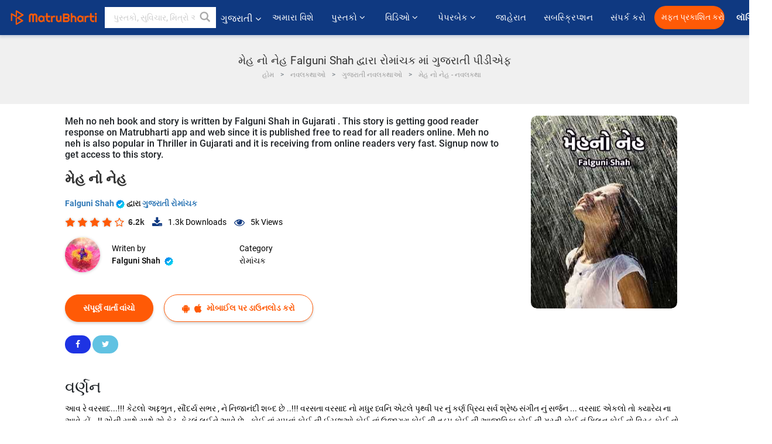

--- FILE ---
content_type: text/html; charset=utf-8
request_url: https://www.google.com/recaptcha/api2/anchor?ar=1&k=6LdW8rcrAAAAAEZUXX8yh4UZDLeW4UN6-85BZ7Ie&co=aHR0cHM6Ly9ndWphcmF0aS5tYXRydWJoYXJ0aS5jb206NDQz&hl=en&v=PoyoqOPhxBO7pBk68S4YbpHZ&size=normal&anchor-ms=20000&execute-ms=30000&cb=832353bf740b
body_size: 49404
content:
<!DOCTYPE HTML><html dir="ltr" lang="en"><head><meta http-equiv="Content-Type" content="text/html; charset=UTF-8">
<meta http-equiv="X-UA-Compatible" content="IE=edge">
<title>reCAPTCHA</title>
<style type="text/css">
/* cyrillic-ext */
@font-face {
  font-family: 'Roboto';
  font-style: normal;
  font-weight: 400;
  font-stretch: 100%;
  src: url(//fonts.gstatic.com/s/roboto/v48/KFO7CnqEu92Fr1ME7kSn66aGLdTylUAMa3GUBHMdazTgWw.woff2) format('woff2');
  unicode-range: U+0460-052F, U+1C80-1C8A, U+20B4, U+2DE0-2DFF, U+A640-A69F, U+FE2E-FE2F;
}
/* cyrillic */
@font-face {
  font-family: 'Roboto';
  font-style: normal;
  font-weight: 400;
  font-stretch: 100%;
  src: url(//fonts.gstatic.com/s/roboto/v48/KFO7CnqEu92Fr1ME7kSn66aGLdTylUAMa3iUBHMdazTgWw.woff2) format('woff2');
  unicode-range: U+0301, U+0400-045F, U+0490-0491, U+04B0-04B1, U+2116;
}
/* greek-ext */
@font-face {
  font-family: 'Roboto';
  font-style: normal;
  font-weight: 400;
  font-stretch: 100%;
  src: url(//fonts.gstatic.com/s/roboto/v48/KFO7CnqEu92Fr1ME7kSn66aGLdTylUAMa3CUBHMdazTgWw.woff2) format('woff2');
  unicode-range: U+1F00-1FFF;
}
/* greek */
@font-face {
  font-family: 'Roboto';
  font-style: normal;
  font-weight: 400;
  font-stretch: 100%;
  src: url(//fonts.gstatic.com/s/roboto/v48/KFO7CnqEu92Fr1ME7kSn66aGLdTylUAMa3-UBHMdazTgWw.woff2) format('woff2');
  unicode-range: U+0370-0377, U+037A-037F, U+0384-038A, U+038C, U+038E-03A1, U+03A3-03FF;
}
/* math */
@font-face {
  font-family: 'Roboto';
  font-style: normal;
  font-weight: 400;
  font-stretch: 100%;
  src: url(//fonts.gstatic.com/s/roboto/v48/KFO7CnqEu92Fr1ME7kSn66aGLdTylUAMawCUBHMdazTgWw.woff2) format('woff2');
  unicode-range: U+0302-0303, U+0305, U+0307-0308, U+0310, U+0312, U+0315, U+031A, U+0326-0327, U+032C, U+032F-0330, U+0332-0333, U+0338, U+033A, U+0346, U+034D, U+0391-03A1, U+03A3-03A9, U+03B1-03C9, U+03D1, U+03D5-03D6, U+03F0-03F1, U+03F4-03F5, U+2016-2017, U+2034-2038, U+203C, U+2040, U+2043, U+2047, U+2050, U+2057, U+205F, U+2070-2071, U+2074-208E, U+2090-209C, U+20D0-20DC, U+20E1, U+20E5-20EF, U+2100-2112, U+2114-2115, U+2117-2121, U+2123-214F, U+2190, U+2192, U+2194-21AE, U+21B0-21E5, U+21F1-21F2, U+21F4-2211, U+2213-2214, U+2216-22FF, U+2308-230B, U+2310, U+2319, U+231C-2321, U+2336-237A, U+237C, U+2395, U+239B-23B7, U+23D0, U+23DC-23E1, U+2474-2475, U+25AF, U+25B3, U+25B7, U+25BD, U+25C1, U+25CA, U+25CC, U+25FB, U+266D-266F, U+27C0-27FF, U+2900-2AFF, U+2B0E-2B11, U+2B30-2B4C, U+2BFE, U+3030, U+FF5B, U+FF5D, U+1D400-1D7FF, U+1EE00-1EEFF;
}
/* symbols */
@font-face {
  font-family: 'Roboto';
  font-style: normal;
  font-weight: 400;
  font-stretch: 100%;
  src: url(//fonts.gstatic.com/s/roboto/v48/KFO7CnqEu92Fr1ME7kSn66aGLdTylUAMaxKUBHMdazTgWw.woff2) format('woff2');
  unicode-range: U+0001-000C, U+000E-001F, U+007F-009F, U+20DD-20E0, U+20E2-20E4, U+2150-218F, U+2190, U+2192, U+2194-2199, U+21AF, U+21E6-21F0, U+21F3, U+2218-2219, U+2299, U+22C4-22C6, U+2300-243F, U+2440-244A, U+2460-24FF, U+25A0-27BF, U+2800-28FF, U+2921-2922, U+2981, U+29BF, U+29EB, U+2B00-2BFF, U+4DC0-4DFF, U+FFF9-FFFB, U+10140-1018E, U+10190-1019C, U+101A0, U+101D0-101FD, U+102E0-102FB, U+10E60-10E7E, U+1D2C0-1D2D3, U+1D2E0-1D37F, U+1F000-1F0FF, U+1F100-1F1AD, U+1F1E6-1F1FF, U+1F30D-1F30F, U+1F315, U+1F31C, U+1F31E, U+1F320-1F32C, U+1F336, U+1F378, U+1F37D, U+1F382, U+1F393-1F39F, U+1F3A7-1F3A8, U+1F3AC-1F3AF, U+1F3C2, U+1F3C4-1F3C6, U+1F3CA-1F3CE, U+1F3D4-1F3E0, U+1F3ED, U+1F3F1-1F3F3, U+1F3F5-1F3F7, U+1F408, U+1F415, U+1F41F, U+1F426, U+1F43F, U+1F441-1F442, U+1F444, U+1F446-1F449, U+1F44C-1F44E, U+1F453, U+1F46A, U+1F47D, U+1F4A3, U+1F4B0, U+1F4B3, U+1F4B9, U+1F4BB, U+1F4BF, U+1F4C8-1F4CB, U+1F4D6, U+1F4DA, U+1F4DF, U+1F4E3-1F4E6, U+1F4EA-1F4ED, U+1F4F7, U+1F4F9-1F4FB, U+1F4FD-1F4FE, U+1F503, U+1F507-1F50B, U+1F50D, U+1F512-1F513, U+1F53E-1F54A, U+1F54F-1F5FA, U+1F610, U+1F650-1F67F, U+1F687, U+1F68D, U+1F691, U+1F694, U+1F698, U+1F6AD, U+1F6B2, U+1F6B9-1F6BA, U+1F6BC, U+1F6C6-1F6CF, U+1F6D3-1F6D7, U+1F6E0-1F6EA, U+1F6F0-1F6F3, U+1F6F7-1F6FC, U+1F700-1F7FF, U+1F800-1F80B, U+1F810-1F847, U+1F850-1F859, U+1F860-1F887, U+1F890-1F8AD, U+1F8B0-1F8BB, U+1F8C0-1F8C1, U+1F900-1F90B, U+1F93B, U+1F946, U+1F984, U+1F996, U+1F9E9, U+1FA00-1FA6F, U+1FA70-1FA7C, U+1FA80-1FA89, U+1FA8F-1FAC6, U+1FACE-1FADC, U+1FADF-1FAE9, U+1FAF0-1FAF8, U+1FB00-1FBFF;
}
/* vietnamese */
@font-face {
  font-family: 'Roboto';
  font-style: normal;
  font-weight: 400;
  font-stretch: 100%;
  src: url(//fonts.gstatic.com/s/roboto/v48/KFO7CnqEu92Fr1ME7kSn66aGLdTylUAMa3OUBHMdazTgWw.woff2) format('woff2');
  unicode-range: U+0102-0103, U+0110-0111, U+0128-0129, U+0168-0169, U+01A0-01A1, U+01AF-01B0, U+0300-0301, U+0303-0304, U+0308-0309, U+0323, U+0329, U+1EA0-1EF9, U+20AB;
}
/* latin-ext */
@font-face {
  font-family: 'Roboto';
  font-style: normal;
  font-weight: 400;
  font-stretch: 100%;
  src: url(//fonts.gstatic.com/s/roboto/v48/KFO7CnqEu92Fr1ME7kSn66aGLdTylUAMa3KUBHMdazTgWw.woff2) format('woff2');
  unicode-range: U+0100-02BA, U+02BD-02C5, U+02C7-02CC, U+02CE-02D7, U+02DD-02FF, U+0304, U+0308, U+0329, U+1D00-1DBF, U+1E00-1E9F, U+1EF2-1EFF, U+2020, U+20A0-20AB, U+20AD-20C0, U+2113, U+2C60-2C7F, U+A720-A7FF;
}
/* latin */
@font-face {
  font-family: 'Roboto';
  font-style: normal;
  font-weight: 400;
  font-stretch: 100%;
  src: url(//fonts.gstatic.com/s/roboto/v48/KFO7CnqEu92Fr1ME7kSn66aGLdTylUAMa3yUBHMdazQ.woff2) format('woff2');
  unicode-range: U+0000-00FF, U+0131, U+0152-0153, U+02BB-02BC, U+02C6, U+02DA, U+02DC, U+0304, U+0308, U+0329, U+2000-206F, U+20AC, U+2122, U+2191, U+2193, U+2212, U+2215, U+FEFF, U+FFFD;
}
/* cyrillic-ext */
@font-face {
  font-family: 'Roboto';
  font-style: normal;
  font-weight: 500;
  font-stretch: 100%;
  src: url(//fonts.gstatic.com/s/roboto/v48/KFO7CnqEu92Fr1ME7kSn66aGLdTylUAMa3GUBHMdazTgWw.woff2) format('woff2');
  unicode-range: U+0460-052F, U+1C80-1C8A, U+20B4, U+2DE0-2DFF, U+A640-A69F, U+FE2E-FE2F;
}
/* cyrillic */
@font-face {
  font-family: 'Roboto';
  font-style: normal;
  font-weight: 500;
  font-stretch: 100%;
  src: url(//fonts.gstatic.com/s/roboto/v48/KFO7CnqEu92Fr1ME7kSn66aGLdTylUAMa3iUBHMdazTgWw.woff2) format('woff2');
  unicode-range: U+0301, U+0400-045F, U+0490-0491, U+04B0-04B1, U+2116;
}
/* greek-ext */
@font-face {
  font-family: 'Roboto';
  font-style: normal;
  font-weight: 500;
  font-stretch: 100%;
  src: url(//fonts.gstatic.com/s/roboto/v48/KFO7CnqEu92Fr1ME7kSn66aGLdTylUAMa3CUBHMdazTgWw.woff2) format('woff2');
  unicode-range: U+1F00-1FFF;
}
/* greek */
@font-face {
  font-family: 'Roboto';
  font-style: normal;
  font-weight: 500;
  font-stretch: 100%;
  src: url(//fonts.gstatic.com/s/roboto/v48/KFO7CnqEu92Fr1ME7kSn66aGLdTylUAMa3-UBHMdazTgWw.woff2) format('woff2');
  unicode-range: U+0370-0377, U+037A-037F, U+0384-038A, U+038C, U+038E-03A1, U+03A3-03FF;
}
/* math */
@font-face {
  font-family: 'Roboto';
  font-style: normal;
  font-weight: 500;
  font-stretch: 100%;
  src: url(//fonts.gstatic.com/s/roboto/v48/KFO7CnqEu92Fr1ME7kSn66aGLdTylUAMawCUBHMdazTgWw.woff2) format('woff2');
  unicode-range: U+0302-0303, U+0305, U+0307-0308, U+0310, U+0312, U+0315, U+031A, U+0326-0327, U+032C, U+032F-0330, U+0332-0333, U+0338, U+033A, U+0346, U+034D, U+0391-03A1, U+03A3-03A9, U+03B1-03C9, U+03D1, U+03D5-03D6, U+03F0-03F1, U+03F4-03F5, U+2016-2017, U+2034-2038, U+203C, U+2040, U+2043, U+2047, U+2050, U+2057, U+205F, U+2070-2071, U+2074-208E, U+2090-209C, U+20D0-20DC, U+20E1, U+20E5-20EF, U+2100-2112, U+2114-2115, U+2117-2121, U+2123-214F, U+2190, U+2192, U+2194-21AE, U+21B0-21E5, U+21F1-21F2, U+21F4-2211, U+2213-2214, U+2216-22FF, U+2308-230B, U+2310, U+2319, U+231C-2321, U+2336-237A, U+237C, U+2395, U+239B-23B7, U+23D0, U+23DC-23E1, U+2474-2475, U+25AF, U+25B3, U+25B7, U+25BD, U+25C1, U+25CA, U+25CC, U+25FB, U+266D-266F, U+27C0-27FF, U+2900-2AFF, U+2B0E-2B11, U+2B30-2B4C, U+2BFE, U+3030, U+FF5B, U+FF5D, U+1D400-1D7FF, U+1EE00-1EEFF;
}
/* symbols */
@font-face {
  font-family: 'Roboto';
  font-style: normal;
  font-weight: 500;
  font-stretch: 100%;
  src: url(//fonts.gstatic.com/s/roboto/v48/KFO7CnqEu92Fr1ME7kSn66aGLdTylUAMaxKUBHMdazTgWw.woff2) format('woff2');
  unicode-range: U+0001-000C, U+000E-001F, U+007F-009F, U+20DD-20E0, U+20E2-20E4, U+2150-218F, U+2190, U+2192, U+2194-2199, U+21AF, U+21E6-21F0, U+21F3, U+2218-2219, U+2299, U+22C4-22C6, U+2300-243F, U+2440-244A, U+2460-24FF, U+25A0-27BF, U+2800-28FF, U+2921-2922, U+2981, U+29BF, U+29EB, U+2B00-2BFF, U+4DC0-4DFF, U+FFF9-FFFB, U+10140-1018E, U+10190-1019C, U+101A0, U+101D0-101FD, U+102E0-102FB, U+10E60-10E7E, U+1D2C0-1D2D3, U+1D2E0-1D37F, U+1F000-1F0FF, U+1F100-1F1AD, U+1F1E6-1F1FF, U+1F30D-1F30F, U+1F315, U+1F31C, U+1F31E, U+1F320-1F32C, U+1F336, U+1F378, U+1F37D, U+1F382, U+1F393-1F39F, U+1F3A7-1F3A8, U+1F3AC-1F3AF, U+1F3C2, U+1F3C4-1F3C6, U+1F3CA-1F3CE, U+1F3D4-1F3E0, U+1F3ED, U+1F3F1-1F3F3, U+1F3F5-1F3F7, U+1F408, U+1F415, U+1F41F, U+1F426, U+1F43F, U+1F441-1F442, U+1F444, U+1F446-1F449, U+1F44C-1F44E, U+1F453, U+1F46A, U+1F47D, U+1F4A3, U+1F4B0, U+1F4B3, U+1F4B9, U+1F4BB, U+1F4BF, U+1F4C8-1F4CB, U+1F4D6, U+1F4DA, U+1F4DF, U+1F4E3-1F4E6, U+1F4EA-1F4ED, U+1F4F7, U+1F4F9-1F4FB, U+1F4FD-1F4FE, U+1F503, U+1F507-1F50B, U+1F50D, U+1F512-1F513, U+1F53E-1F54A, U+1F54F-1F5FA, U+1F610, U+1F650-1F67F, U+1F687, U+1F68D, U+1F691, U+1F694, U+1F698, U+1F6AD, U+1F6B2, U+1F6B9-1F6BA, U+1F6BC, U+1F6C6-1F6CF, U+1F6D3-1F6D7, U+1F6E0-1F6EA, U+1F6F0-1F6F3, U+1F6F7-1F6FC, U+1F700-1F7FF, U+1F800-1F80B, U+1F810-1F847, U+1F850-1F859, U+1F860-1F887, U+1F890-1F8AD, U+1F8B0-1F8BB, U+1F8C0-1F8C1, U+1F900-1F90B, U+1F93B, U+1F946, U+1F984, U+1F996, U+1F9E9, U+1FA00-1FA6F, U+1FA70-1FA7C, U+1FA80-1FA89, U+1FA8F-1FAC6, U+1FACE-1FADC, U+1FADF-1FAE9, U+1FAF0-1FAF8, U+1FB00-1FBFF;
}
/* vietnamese */
@font-face {
  font-family: 'Roboto';
  font-style: normal;
  font-weight: 500;
  font-stretch: 100%;
  src: url(//fonts.gstatic.com/s/roboto/v48/KFO7CnqEu92Fr1ME7kSn66aGLdTylUAMa3OUBHMdazTgWw.woff2) format('woff2');
  unicode-range: U+0102-0103, U+0110-0111, U+0128-0129, U+0168-0169, U+01A0-01A1, U+01AF-01B0, U+0300-0301, U+0303-0304, U+0308-0309, U+0323, U+0329, U+1EA0-1EF9, U+20AB;
}
/* latin-ext */
@font-face {
  font-family: 'Roboto';
  font-style: normal;
  font-weight: 500;
  font-stretch: 100%;
  src: url(//fonts.gstatic.com/s/roboto/v48/KFO7CnqEu92Fr1ME7kSn66aGLdTylUAMa3KUBHMdazTgWw.woff2) format('woff2');
  unicode-range: U+0100-02BA, U+02BD-02C5, U+02C7-02CC, U+02CE-02D7, U+02DD-02FF, U+0304, U+0308, U+0329, U+1D00-1DBF, U+1E00-1E9F, U+1EF2-1EFF, U+2020, U+20A0-20AB, U+20AD-20C0, U+2113, U+2C60-2C7F, U+A720-A7FF;
}
/* latin */
@font-face {
  font-family: 'Roboto';
  font-style: normal;
  font-weight: 500;
  font-stretch: 100%;
  src: url(//fonts.gstatic.com/s/roboto/v48/KFO7CnqEu92Fr1ME7kSn66aGLdTylUAMa3yUBHMdazQ.woff2) format('woff2');
  unicode-range: U+0000-00FF, U+0131, U+0152-0153, U+02BB-02BC, U+02C6, U+02DA, U+02DC, U+0304, U+0308, U+0329, U+2000-206F, U+20AC, U+2122, U+2191, U+2193, U+2212, U+2215, U+FEFF, U+FFFD;
}
/* cyrillic-ext */
@font-face {
  font-family: 'Roboto';
  font-style: normal;
  font-weight: 900;
  font-stretch: 100%;
  src: url(//fonts.gstatic.com/s/roboto/v48/KFO7CnqEu92Fr1ME7kSn66aGLdTylUAMa3GUBHMdazTgWw.woff2) format('woff2');
  unicode-range: U+0460-052F, U+1C80-1C8A, U+20B4, U+2DE0-2DFF, U+A640-A69F, U+FE2E-FE2F;
}
/* cyrillic */
@font-face {
  font-family: 'Roboto';
  font-style: normal;
  font-weight: 900;
  font-stretch: 100%;
  src: url(//fonts.gstatic.com/s/roboto/v48/KFO7CnqEu92Fr1ME7kSn66aGLdTylUAMa3iUBHMdazTgWw.woff2) format('woff2');
  unicode-range: U+0301, U+0400-045F, U+0490-0491, U+04B0-04B1, U+2116;
}
/* greek-ext */
@font-face {
  font-family: 'Roboto';
  font-style: normal;
  font-weight: 900;
  font-stretch: 100%;
  src: url(//fonts.gstatic.com/s/roboto/v48/KFO7CnqEu92Fr1ME7kSn66aGLdTylUAMa3CUBHMdazTgWw.woff2) format('woff2');
  unicode-range: U+1F00-1FFF;
}
/* greek */
@font-face {
  font-family: 'Roboto';
  font-style: normal;
  font-weight: 900;
  font-stretch: 100%;
  src: url(//fonts.gstatic.com/s/roboto/v48/KFO7CnqEu92Fr1ME7kSn66aGLdTylUAMa3-UBHMdazTgWw.woff2) format('woff2');
  unicode-range: U+0370-0377, U+037A-037F, U+0384-038A, U+038C, U+038E-03A1, U+03A3-03FF;
}
/* math */
@font-face {
  font-family: 'Roboto';
  font-style: normal;
  font-weight: 900;
  font-stretch: 100%;
  src: url(//fonts.gstatic.com/s/roboto/v48/KFO7CnqEu92Fr1ME7kSn66aGLdTylUAMawCUBHMdazTgWw.woff2) format('woff2');
  unicode-range: U+0302-0303, U+0305, U+0307-0308, U+0310, U+0312, U+0315, U+031A, U+0326-0327, U+032C, U+032F-0330, U+0332-0333, U+0338, U+033A, U+0346, U+034D, U+0391-03A1, U+03A3-03A9, U+03B1-03C9, U+03D1, U+03D5-03D6, U+03F0-03F1, U+03F4-03F5, U+2016-2017, U+2034-2038, U+203C, U+2040, U+2043, U+2047, U+2050, U+2057, U+205F, U+2070-2071, U+2074-208E, U+2090-209C, U+20D0-20DC, U+20E1, U+20E5-20EF, U+2100-2112, U+2114-2115, U+2117-2121, U+2123-214F, U+2190, U+2192, U+2194-21AE, U+21B0-21E5, U+21F1-21F2, U+21F4-2211, U+2213-2214, U+2216-22FF, U+2308-230B, U+2310, U+2319, U+231C-2321, U+2336-237A, U+237C, U+2395, U+239B-23B7, U+23D0, U+23DC-23E1, U+2474-2475, U+25AF, U+25B3, U+25B7, U+25BD, U+25C1, U+25CA, U+25CC, U+25FB, U+266D-266F, U+27C0-27FF, U+2900-2AFF, U+2B0E-2B11, U+2B30-2B4C, U+2BFE, U+3030, U+FF5B, U+FF5D, U+1D400-1D7FF, U+1EE00-1EEFF;
}
/* symbols */
@font-face {
  font-family: 'Roboto';
  font-style: normal;
  font-weight: 900;
  font-stretch: 100%;
  src: url(//fonts.gstatic.com/s/roboto/v48/KFO7CnqEu92Fr1ME7kSn66aGLdTylUAMaxKUBHMdazTgWw.woff2) format('woff2');
  unicode-range: U+0001-000C, U+000E-001F, U+007F-009F, U+20DD-20E0, U+20E2-20E4, U+2150-218F, U+2190, U+2192, U+2194-2199, U+21AF, U+21E6-21F0, U+21F3, U+2218-2219, U+2299, U+22C4-22C6, U+2300-243F, U+2440-244A, U+2460-24FF, U+25A0-27BF, U+2800-28FF, U+2921-2922, U+2981, U+29BF, U+29EB, U+2B00-2BFF, U+4DC0-4DFF, U+FFF9-FFFB, U+10140-1018E, U+10190-1019C, U+101A0, U+101D0-101FD, U+102E0-102FB, U+10E60-10E7E, U+1D2C0-1D2D3, U+1D2E0-1D37F, U+1F000-1F0FF, U+1F100-1F1AD, U+1F1E6-1F1FF, U+1F30D-1F30F, U+1F315, U+1F31C, U+1F31E, U+1F320-1F32C, U+1F336, U+1F378, U+1F37D, U+1F382, U+1F393-1F39F, U+1F3A7-1F3A8, U+1F3AC-1F3AF, U+1F3C2, U+1F3C4-1F3C6, U+1F3CA-1F3CE, U+1F3D4-1F3E0, U+1F3ED, U+1F3F1-1F3F3, U+1F3F5-1F3F7, U+1F408, U+1F415, U+1F41F, U+1F426, U+1F43F, U+1F441-1F442, U+1F444, U+1F446-1F449, U+1F44C-1F44E, U+1F453, U+1F46A, U+1F47D, U+1F4A3, U+1F4B0, U+1F4B3, U+1F4B9, U+1F4BB, U+1F4BF, U+1F4C8-1F4CB, U+1F4D6, U+1F4DA, U+1F4DF, U+1F4E3-1F4E6, U+1F4EA-1F4ED, U+1F4F7, U+1F4F9-1F4FB, U+1F4FD-1F4FE, U+1F503, U+1F507-1F50B, U+1F50D, U+1F512-1F513, U+1F53E-1F54A, U+1F54F-1F5FA, U+1F610, U+1F650-1F67F, U+1F687, U+1F68D, U+1F691, U+1F694, U+1F698, U+1F6AD, U+1F6B2, U+1F6B9-1F6BA, U+1F6BC, U+1F6C6-1F6CF, U+1F6D3-1F6D7, U+1F6E0-1F6EA, U+1F6F0-1F6F3, U+1F6F7-1F6FC, U+1F700-1F7FF, U+1F800-1F80B, U+1F810-1F847, U+1F850-1F859, U+1F860-1F887, U+1F890-1F8AD, U+1F8B0-1F8BB, U+1F8C0-1F8C1, U+1F900-1F90B, U+1F93B, U+1F946, U+1F984, U+1F996, U+1F9E9, U+1FA00-1FA6F, U+1FA70-1FA7C, U+1FA80-1FA89, U+1FA8F-1FAC6, U+1FACE-1FADC, U+1FADF-1FAE9, U+1FAF0-1FAF8, U+1FB00-1FBFF;
}
/* vietnamese */
@font-face {
  font-family: 'Roboto';
  font-style: normal;
  font-weight: 900;
  font-stretch: 100%;
  src: url(//fonts.gstatic.com/s/roboto/v48/KFO7CnqEu92Fr1ME7kSn66aGLdTylUAMa3OUBHMdazTgWw.woff2) format('woff2');
  unicode-range: U+0102-0103, U+0110-0111, U+0128-0129, U+0168-0169, U+01A0-01A1, U+01AF-01B0, U+0300-0301, U+0303-0304, U+0308-0309, U+0323, U+0329, U+1EA0-1EF9, U+20AB;
}
/* latin-ext */
@font-face {
  font-family: 'Roboto';
  font-style: normal;
  font-weight: 900;
  font-stretch: 100%;
  src: url(//fonts.gstatic.com/s/roboto/v48/KFO7CnqEu92Fr1ME7kSn66aGLdTylUAMa3KUBHMdazTgWw.woff2) format('woff2');
  unicode-range: U+0100-02BA, U+02BD-02C5, U+02C7-02CC, U+02CE-02D7, U+02DD-02FF, U+0304, U+0308, U+0329, U+1D00-1DBF, U+1E00-1E9F, U+1EF2-1EFF, U+2020, U+20A0-20AB, U+20AD-20C0, U+2113, U+2C60-2C7F, U+A720-A7FF;
}
/* latin */
@font-face {
  font-family: 'Roboto';
  font-style: normal;
  font-weight: 900;
  font-stretch: 100%;
  src: url(//fonts.gstatic.com/s/roboto/v48/KFO7CnqEu92Fr1ME7kSn66aGLdTylUAMa3yUBHMdazQ.woff2) format('woff2');
  unicode-range: U+0000-00FF, U+0131, U+0152-0153, U+02BB-02BC, U+02C6, U+02DA, U+02DC, U+0304, U+0308, U+0329, U+2000-206F, U+20AC, U+2122, U+2191, U+2193, U+2212, U+2215, U+FEFF, U+FFFD;
}

</style>
<link rel="stylesheet" type="text/css" href="https://www.gstatic.com/recaptcha/releases/PoyoqOPhxBO7pBk68S4YbpHZ/styles__ltr.css">
<script nonce="ZUEwaIg1rdprisdjwveH2Q" type="text/javascript">window['__recaptcha_api'] = 'https://www.google.com/recaptcha/api2/';</script>
<script type="text/javascript" src="https://www.gstatic.com/recaptcha/releases/PoyoqOPhxBO7pBk68S4YbpHZ/recaptcha__en.js" nonce="ZUEwaIg1rdprisdjwveH2Q">
      
    </script></head>
<body><div id="rc-anchor-alert" class="rc-anchor-alert"></div>
<input type="hidden" id="recaptcha-token" value="[base64]">
<script type="text/javascript" nonce="ZUEwaIg1rdprisdjwveH2Q">
      recaptcha.anchor.Main.init("[\x22ainput\x22,[\x22bgdata\x22,\x22\x22,\[base64]/[base64]/bmV3IFpbdF0obVswXSk6Sz09Mj9uZXcgWlt0XShtWzBdLG1bMV0pOks9PTM/bmV3IFpbdF0obVswXSxtWzFdLG1bMl0pOks9PTQ/[base64]/[base64]/[base64]/[base64]/[base64]/[base64]/[base64]/[base64]/[base64]/[base64]/[base64]/[base64]/[base64]/[base64]\\u003d\\u003d\x22,\[base64]\\u003d\\u003d\x22,\x22wooAbMKdYcKzMTDDimDDmsKvJ8OGa8O6dMKQUnFHw7o2wosRw5hFcsO0w53CqU3DlMODw4PCn8KFw6DCi8KMw6bCjMOgw7/[base64]/CnBrCunN/MF3DpSvClALCiMOlIcKmbVIvFXHChMOYDlnDtsOuw5/DqMOlDQMfwqfDhS3Dh8K8w75Ww7AqBsKiOsKkYMKXBTfDknPCvMOqNHNhw7d5wqpOwoXDqlg5fkcKHcOrw6FmZDHCjcKkSsKmF8Kxw7pfw6PDlz3CmknChh/DgMKFGcKWGXpYIixKccK1CMOwIsO9J2Qnw6XCtn/DgsOsQsKFwqjCq8OzwrppYMK8wo3CmTbCtMKBwofCsRV7wrV0w6jCrsKaw4rCim3DqiU4wrvCqcK6w4IMwqPDiy0ewpzClWxJMsOFLMOnw7dUw6lmw5zCiMOKED12w6xfw4LCmX7DkG7DkVHDk14uw5lyZMK2QW/DjwoCdV8wWcKEwrjCsg5lw6LDoMO7w5zDsUtHNVQew7zDonjDj0UvDwRfTsKUwoYEesOIw7TDhAsANsOQwrvCiMKyc8OfIcOzwphKSsOGHRgQSMOyw7XCt8KxwrFrw74BX37CmQzDv8KAw5fDh8OhIzlRYWoOOVXDjXjCti/[base64]/DoSrCgsK/W2FLwq7CgCzCjnTCtDB6PMKUSMO/J17Dt8K/wobDusKqWDbCgWU4L8OVG8OwwrBiw7zCpsOcLMKzw6HCgzPCsiTClHEBc8KgSyMPw7/[base64]/DujLDsMKjKwBCED/DhMKOeQnDlxbDoRbCnsK7w6zDmsKqLHjDkVUSwpsKw455wrJMwolheMKlEmxnBnzCisKBw4xjw4FoJcOmwoJ/[base64]/[base64]/DmGvCs8KoUnlaw6NLwphmQCbCvzbDvsOFw7IHwrLCixbDuyd3wqbDvQRDEzgxwow2w5DDjMOAw6s0w7tOYsKWWkYfPyIDbVHCm8KOw6Y3wq4Hw67CicOhDcKTLcKtDn7CvUrDpsO/[base64]/Ckjgpwp0Qw43Cjh5swrLCkE85wpzDgFJsK8O1wplUw7HDtFbCtHw9wpHCocOaw53CqsKpw4FcNlN2cFLChC57b8O/fXbDjsK1cQldQcO9wos0IwRjVcOcw47DlRjDlMOWZMO2XsOkFcKKw7dhYQoUWwgkXDhFwp/Dm1sdBAtCw4JFw7Ijw6zDvhF9YhZgKH/CmcKvw452bjYUDMOLw6PDuyDDmMKjDHTDjWBoGzkKwqTCnQs4w5UyZ1PChcOywp7CrDDDkSzDpRQpw4PDs8Kyw5w6w5BkWknCo8O4w4XDkMO8TMKcAMOfw58Rw5cyQAPDjcKaw4zDki8UIEfCsMOoY8KHw7RIwrnClnVEVsO6J8KybmPCgEIeOG/DuXvDjcOWwrc9M8KfdMKtw71kMcOGD8Oww7rCrVXCpMOfw4p2RsOFSmYwBcOnw4nCtcO8w5jCv15Ww6hPw4/CgCIuaCtzw6vCmzjDoA8fcRwqCBNbw5rDtAdwNQYJb8Kqw7UKw5rCp8Osb8OxwrlJGsKySsKPdWpNw4jDvRHDmsKawoXDhlnDmlLDjBobexkDaww+ecKPwrYswrMcI3wtw5TCuCNvw7nCmHxFwqUtAXDCq2YKw6/CicKJw61oH3/CskfDosKaCcKLwrHDm0YRE8KlwqfDksKsBVIJwqvCq8O4U8ODwqbDrQTClA48fMKow6bDosOjTcOFwoRzw6VPOWXDsMOwHyViPwbCnlrDiMOWw63ChsOkw4HChcOvdcKrworDiAfChyTDnnQ6woTDtsKnZMKZAcKJO2EQwrgrwoQ1bSPDoClsw6DCpG3CgVxQwr/DnDrDiWZfw67DjlAsw5khw7jDgwDCkjdpw4HCg2VvGGtyZG/CljE/S8O/U1XCv8OrRcOLw4BPE8Kow5fChcOQw7DCgwbCgWs/Lz0RCFsKw47DmhNPeA3Cl3Z3w6rCsMOmw6hmMcOwwo7DqGQqA8KuMDLClz/CuRoowrHCtsKLHzcew6vDpzDCsMOTGsKNw7ALwroBw7hcVMOzP8KIw5DCtsK4BS1Qwo3DmcOUw6Meb8K5w4DDii3Dm8O9w54NwpHDrcOLwrbDpsKqw4HDs8Oow5ETw7zCrMOESEFhEsO8wqDCl8Oqw7EXYyAWwqR/Z3XCvynCu8Odw5jCscKPD8KpVyXDtl4Bwr98w6J+wr/CrTXCtcO5YTvDt2HDkcK/wrDDrB/DjELDtMOLwqBBMDjCtGxvwrl1w6t2w7lJLMO1IQlLwrvCoMKEw6HCvwjCnx/ChkvCoEzCmEdfd8OKCVl3K8Kswr3DiSEZwrXCpy7DhcKpMcKnDUbDlsKQw4jCvj7Drzoqw5DCnwc/[base64]/DisKiPH/DqhIBVkJYw7Ruw5U2wrTCnsKKwq/DosKtwo8cHTrDnWNUw6nCuMKLKmRow5oGw45zw4TDicKAw5DDs8KtUzRvw69swo8GTzTCi8KZw64lwp5uwpBJSxTCs8KtPnN7VQvClcOEIcOMwr7Ck8OTdMKEwpEUGsKOw79Pw6LCssOrZWdywrM2w4x4wr4MwrjDk8K2asKSwoxXUAjCu00Ew7gwa1kqw60rwr/DhMO8wrnDqcK0w70HwpJzOl3DgMKiw5TDqW7CtMO8asKAw4vDisKvW8K1OsOxSCLDsMOsQFrDhcKHKsO3UEbCksO8d8Oiw5YLX8KBw6HCpn1pwrEDYSgUwqfDjWHDn8Opwq3Dm8KTMw1/w6bDuMOkwpTDplXCsTUewpcpUMOHTsOYwpTDlcKqwqPCkUfCmMOnccKYAcKrwrjDkkddbWFTV8OVa8K8JcKHwp/CrsOrw60rw6ZXw43CmVMBwpHCrULDimfClhHCkDkAw5/DisORD8KewopHUTUdwoPChsOkJX/Ct05tw5AFwq1Fb8K6WEY+VsKNNXzDjit4wrEvwqHDjcOfSMKxI8ORwo5uw7HCjsK/XMKoV8K3e8KANFgOwoHCvMOGBRrCuF3DjMOeQRolWikWLQfCmsK5EsKZw5gQMsKFw4ZcRk/DoTvDsiDDnCPClcOyDzLDsMOmRcOfw6YDRcKyCg/Ct8KWFDs9HsKABikqw6RqWMKSVSzDjcOowoDCgQZnesK3XjEtwptIwqzChsKAV8KDRsKJwrtBw43Dv8OGw6PDs2NDIcOAwodHwrPDgE8tw6XDuz3CtMKJwqpjwpDDlyfCoCAlw7ZzQMOpw57Cp0/DtcK8wrPDn8Ohw5krEMO4wrE3P8KrcMKKWMK6w7nDtS1BwrFbe2UvWU4BYwvDh8KHMQ7DgcOeRMOLw6/Cmh/Dl8K0QyAkBMOufAYQdcOqGRnDuSUPEMKRw7PCtcOoKk7DlzjDtsO/wqfDnsKiQcKvwpXCvSfDpsO4w4EiwrR3GxLDq2wDw7lkw4hiKGAtwrHCq8K7SsO0VHXCh20PwoTDgMOPw7DDiW9rw6PDn8KidsKweklGMRrCvHJTfcOzwrjDmUBvLlp9BibCs0/DpgYywqobAkTCvSPDhWNaI8OAw5/[base64]/DhMO7dFIVw7LClsK7wrzDi8K2wpbDk8O5dGjCnSZMDsK8wr3Dl2oqwpt0bUnCiClow7nCkcKRXBTCpsK6VsO5w5/DqTs9H8Oqwr3CrxlEF8OWwpc0w44WwrLDlgrCuWAvA8O0wrgrwqo5wrUrZMOiDi/CnMOvwocaWMKUOcKEMWbCqMKRPwB5w7s7w6PDpcKgchTDjsOsB8ObTsKfT8OPbsK+MMO8wrPClipYwpV0esO4KsOgw65ew4xLf8O9XcO/JcOwNcKIw5cdI3XCmnDDncOHw77DjsOFbcK9w7vDgcKBw5x5KsKnCsOFw6xkwphrw4xgwoRVwqHDgMKqw5fDv29cYcOsFsKxwpoRwqnCqsOmwo8DfHJPw4DDi0h1JlXCqU0/PcKgw44UworCgDxPwoTDoAPDm8Owwp/[base64]/Cp8KiCH1gwqHDgMKsw7ExPkAaw4zDgF7Cj8K6w40zZsKXT8KOwpjDgUzDs8Olwodgw4piXsOhwpsUCcK7wobCqsO/[base64]/CvMKIw7XCk24XwrgPwph5QUdzwrt+wqcEw7vDmRYRw7DClsOPw5NFWMO1dcOHwooxwrvCghvDqMOTw6TDr8KjwrUoRMOkw74basOxwoDDpcKnwqtpR8K7wpNRwqLCiC3CucKUwq1MGMKVJXhqwqnCrcKgHcK/WWRrcMOMw5xGWcKUKsKLw6cmAhA5ZcOzTMKvwrx9R8O5dsOow6hew4DDuA7DqsOnw5rCj3LDlMORFWXCjsKRC8KMOMOew4vDjS5vKcK7wrjDtMKGCcOCw7oNw5HCvRUlw6A7TMK5wpbCuMOtWMORakTCgiU8ZyV0YQrChAbCp8Kwekg/wpbDlXZfwpDDrcOMw5vCgsO3HmDDuyzCqSDCrW9sFMOILgwLwrPCnMOKJ8OdG28kFsK/w7U6w4DDi8OfWMO1dkDDoDzCvcKIGcOXAMOZw7oxw6LDhB0oGcKLw4I9w5oxwph5woF3w5Yvw6DDkMKvYCvDvk9tEXjCnVDCkkI/WyofwrQCw6vCgsOSwpZxT8KYPhRNLsOZS8K4TMKmw5lRw4gGGsOWKk8yw4bDiMOAw4TDpSVUWEPCtBJ/IsK+ZnPCsnjDkXnCusKQWsOcw7fCqcOIWMOHX3LCiMKMwpRDw6oKRMOqwoDDgBnChsK7Yi1SwpUTwpHCqxnDvAzDoCwdwpNyNx3CicOVwrrCrsK6UMOpwqTCmifDijBRZgfCvDtuZWJcwrnCn8OGBMO+w7Mlw5HDnSTCocOHEhnCs8OEw5DDgRttw48ewrXDuE7DncO/wp0GwqMMCwDDijHClsKXw7Bgw7vCmMKewoLCtsKGCTUzwpjDn0FOJHbDv8KWEMO2N8K8woJSSMKWD8K/woYME35+OgFSwozDhmPCvHYsAMO8ZEHDqMKOKGzCv8K4c8OAw7t/GGfCozxKWgDDs1VswrpQwpjDkGgLw68VJ8KwWAoyBcKVw4EOwqhKXxFOWcOHw5I7GMKefcKUJ8O4TQvCg8OIw69Uw7HDmsOfw4jDpcOwUybCncKddMO/asKvOXzDhgHDnsOnw7vCkcORw4tuwo7DlsOHw6vCksOnXV5GEMK1wo1gwpPCh1pYPGbDqQkMF8Omw4bDmcKFw5ovC8ODHcOQNsOFw7/[base64]/CgsKqQcKFNGLChT/CoMKQV8KXTMOTHMOCwp0VwrfDoVJ3w7AVfcOWw73DtcO6UDIcwpTDmcOWdsK6Lh0DwpgxR8OQwqEvC8KXHsKbwqY3w6nDtyI9A8OoI8K0LBjDusOoAsKLw5DCpD8BA3JHAhgeABQ0w7/DuyRzQsOIw5TDicOmw7bDqMOwR8OowoLDo8OGwo/DsRZoeMKicA3DqMOVw74iw4nDlsONPMKOQAvDvVfDhVp9w6PDlMKbwqUbaEo4IMKeLXDCmcKhwpXDmlQ0f8OybDHDrEJFw7zCkcKjbxnCuF1aw4jCojPCmy8KLEHClBhzGQc+AsKKw7DDhmnDlMKPB38Gwr1/wpnCuUhcGcKCPl/CpwAzw5LCnQsxasOOwoTCvyNwcS/CvcKDVixXewTCvkYKwqZIw7EzfVwZw78eIMOYLMO4ZHcMAQZTw5TDlMO2UnDDuHxbdA3Co2VMfcK/T8K/w6RuU3hKw40Ow7/CmmHCs8KDwrcndTzCksOfWmjCgisew7dOHj9uAwRewqnDhcOew5vCocKUw6fDgnbCml8WCMO7wp1yTMK+NmfCnXZ1wqXClMK/wpzCmMOsw6/DiibDjiPDn8O+wrcRwpTChsONWlVgTcKIwp3Cly3CimXCnx7DocOrDDBkR1sAWhBmw54iwptMwonCg8OswqxXw4DCi3LCqWPCrgYmBcOpCjxeXMKsJMKzwpbDoMKfc1B8w4TDpMKbwrcbw6fDsMKiRGbDocKeVwbDh3wewqcJTMKuelcdw50Rwo0Iwp7Dlj/Coylrw73DrcKcw45XfsOkw5fDn8KEwprDql/Ciw0NVQnCh8K2YEMUwqVAwo1+wrfDqVlRKMOKQ3IMT2XCisKzwr7DikdGwrwWDWN/GX5bwoBhBzI2wqpvw7cSYjxqwp3Dp8KIw57CrsKiwo1vNsOuwpjCm8KaOEfDt1rCtcOFG8OLY8OYw4fDiMOieiNTSn/[base64]/DlMOMe8KiPcKDw4zDkMOLw6Viw4zCnDPCqcK7w6bCl1PCnsO5C8O9FsOvdBXCqsKHWsKpOXRQwqpAw6HCgHLDksOFw6Z3wr8IAkV1w7rDlMOxw6HDlMOvwpzDkcKaw7UGwodRDMKFTsOOwq7CtcK6w7rCicKBwrILw5jDoRBLe0VyQ8O0w58Yw5HDtlzDoRzDucO+wo/Ds1DCisOfwp1aw6rDoGHDphM3w7pfMMKrcsKXWWvDqsK8wp8rPcKHexE0PMKTw4t9w6bCnFTDsMOHw7grMAA/w5llUFYMwr9NOMOff0/DjcKINHfCoMKWSMKoZRDDpyPCjcOEwqXClsKuK31Xw4Ziw4htK1EBHsOMEsORw7LCmcORG1DDuMO+wpo4wocXw6hVwpbCucKHa8KIw4TDmDPDh0LCv8KLD8KoFg0Tw6jDmcK/woPCgAx4w4XCisK1w7c7EsKyRsO5fcO3dy0yTMKBw6PCpUkFSsODDG0zUD7CrknDtMKxDkhsw7jDqWldwqB6FhHDoGZIwpXDvijCnX0SR0Znw5zCtxx6bcOSwpIUwo/[base64]/Dkx07w7rChHlLw5VFIhLCmyPCknjCicKaZ8OlJcO9A8OYcwEAC1E2w6llPsKXwrjCl1I2wo9dw63DmsKOR8KEw5hPw5PDjhLCnGMrBxjCkGrCqzMPw45kw7MITWXCncOew5HCscKUwo0hw73DocKUw4Jowqgeb8O/[base64]/[base64]/CosKuOMK7wo7Cqz0Cwq7CksO2wo4rB8OiwqlKaMOfMCTCpMOFIArDmBPCjgfDuhnDoMOdw6AiwrXDrHJuKTxQw4DCmH3ClRxZN00CLsKVSMKORXHDjcKFEngOYR3DgkDDisORw4YowozDvcKxwqpBw5Fpw7/CjSDDn8KFUXjCq1HCnEU7w6fDq8Kyw45NWsKfw47CqxsSw4rCu8OMwr0jw5zCpkdAPMOqA3rCisOSNsKEwqEgwp8iRknDq8KvCwbCh3BjwpU2TsOJwqfDnCPCi8Krw4RVw7/DlD81wpt5w4jDuAzDokPDpsKuwr3CvCHDqcKvwpTCocOFw5wqw6/DsAtEUVVowoJGZcKQbcK5M8ORw6NQeBTCj23DnjbDtcKwCk/DncK7wr3CsX0Zw7zCk8OLFjfCkkFIWsKVfQHDhBcyNnxiAcK5CX4/YmvDh1rDq0jCocKgw7PDscOwfcOALinDtMKseBdIN8Kxw61dQjbDjHxzLMK9w4jCicO5bcO3woDCr1zDm8Orw6Iiwr/[base64]/CiBjCnMKGwrQ7c8ONwo7CnS4lXMK4ClnCjsOxS8OKw6QIw5Jbw6VWw6gqPsO/QQ0xwotww4PCvsOhZioCw4fCszUrHsKswobCg8O/[base64]/WgPDnMKdcHcvfhzDhsOcUEtESMOiw6BSGMOCwqjDlBfDlRRCw5BUBmpGw6AmX0zDj3nCiyzDvcOow4vCnSMSFFjCs3Zvw4nCmsODZGFaRhTDqg1WTcK4wozCp2TCgSnCtMOQwonDkwrCkkDCusOowqHDsMKyQcOxw71nNl0AXmTCpXnCunV/w5XCucOuRwRlT8OYwpbDpWbCsjM2wqrDtmx6LMKkAlPDnAjCkMKDH8OCDh/[base64]/[base64]/wp10F3wRwpXDpcK3I2fDsEsKTjxIbsK5YcKNwpbDh8Oow65AOMOMwqnDvMKewrQtIhouXMK+w5hvXMK3KBHCuEXCsl4UKsO/w4DDmQwmYToewq/DvBoXworDj18LRENTMsO3UQVLw4vClDzCrsOlSsO7woDCk0kRwqA+WiolTA7DuMO5w78Iw63DicO8NQhDUMKPQTjCvVbCtcKVOEh8PE3Cp8O3Iz4pIR4hw5BAwqTDrWPClsKGJ8O/Zm7DmcOsHRLDpsOXLCE1w7HCn1LDncONw5LCn8KJwo07wqrDgsOSehjDjFjDiHs4wqocwqXCs2djw7bCnRXCtB1jw4zDmBZDEsOMw5zCswLDnCBswrMjw7DClsKnw4NhMVltZcKVDsK9NMO8wqxDw7/CusKow5sWLhAAVcK/VBBNGn0twrjDt2vCqTRHTUMIw67CsRVEwrnCsypzw6DDlnrDr8KrcMOjHQsew7/Ch8K5wpzDnsOUw6HDoMOswpzDs8KCwpnDqxnDo0U1w6Mowr/DtUHDqMKSAkwoUDUdw7kMDEdiwosWesOrOHhZVizCs8KQw6HDvMKDwqZgw69awqBwcE7DqUbCvsKvfhdNwr0OeMOodcKmwqwVYsKHwrMqw41eLUUuw4kJw40eWsO+L3/CnSnCjikew4DDocKnwrHCusKRw5HDvg/ClWTDucKNc8Kbw7jClsKXP8Kxw6zCjyhWwqgWbMKEw5AXw6xUwoTCrMK7K8KkwqRswpsEWg7CtMO5woLDozEBwpDDgMKCHsOKw5QZwqzDsknDnsKcw7fCmcKCAzzDiAPDlsO5w78XwqnDp8KCwoFAw5kwNX/DoWXCiVnCpsONC8Kuw74LLBfDs8OBwpJUIwzDv8KEw77DmC/CncOGw4HDtMOddztDV8KNAivCt8OfwqBFMMKswo1uwrIDw4vCv8ODCG/CrcKfTTEURMOHw5pBY1I1ClzCh2zDlnUSwo5Nwrt2FTowIsONwqJUPSzCiSnDi2QBw49MfQPClsOwB03DpMK/Z1XCscKrwq5SJnRqQzIOAh3Cv8OKw6HCmXjCtcONbsKbw78ywr8SDsOZwqJqwoDCk8OcEsKvw4hnw6hMScKLFcOGw5IaD8K0JMOnwpd7wr8DSDMwB1N7bMKSwqLDrDTCu2UtKmrDucKAwrfDrcOswqrDlcKTITosw7Y/[base64]/METCmWUtT8KMQCrDu8O+PcOhwq4KD8KEw4LDtDwxw5VBw6Y/X8KoHVPCnMOuSMO+wozCrMOMw7sxHHrDg3HDvCt2woQBw63Co8KaSXvDuMO3bEPDh8OXYMKmXz3CqQdmw6J9wrDCrDUDFsOJbxoUwoMOasKjw47DhH3Cuh/[base64]/CrwETYHkdw7LDlmnDh0LCsEDDm8Oxw4jDncOyQcKjAcOswqI3R1NNIcKQw7DCq8OpfcO5Hg9xLMOzwqhcw67DnT9iwoDCqcKzwqI+wpYjw4DCnnTCn0rDpWnDsMKmacKADwxBwo7DhH7DvRcrChvCsiLDr8OMw7rDtsOXBVQ/[base64]/Cn8OCR8OxKi/DmMKICsOWw4TDisOADW5HfG5Jw5DDvipOwozDt8Ovw7nCn8KPG3/DnlV+AS0xw47CjcK9djNgw6PCocKKRjhHYMKVEyVFw6Q8wpdIA8OkwrptwrDDjUbCmsOROMOQDFljCkMzJ8Kxw7AQasOTwrgdw40SZV89wo7DrXNZwp/DqFrCoMKBHMKfwpR2Y8KEQMO6WMOmwo3DpHt6w5bCrsO/w4ZqwoDDl8OMw4jCsF/CksOKw5c6NRbDgcOWYThtDsKHw6Ykw7M1GyhwwpAbwp5lRSzDpwEGbMOMD8KoVcKlw55BwoshwpTDhUZLTnXCrGgQw6guVyZdbsKCw6nDtjA2aVnCqW3ClcOwHsOqw5DDtsO7Rj4EGw9ZaQnDpDvCqx/[base64]/dEjDmX0tKg3Cp0fDu1Rlc8OMe2Ajw63DjgXCqMK5wosDw7hQwojDhMOIw50CYHfDrsOOwqrDjmbDkMKGVcK6w5zDj2zCk0DDrMOMw5TDkjZVQ8KDFiTDpznCqMOww4bCkwwka2TDl2zDvsONG8Kow7zDkA/CjlbChiRFw5DClcKydErCrwsjbzHDq8O7ccKFMS3DgR7DtsKaQcKAQMOZw57Dnmsuw4DDgsK2DjUQw4XDslzDnmoMwrFFwr3CpHc0YSrCnhrCpBgcLHTDuSXDrHPCpzDDmQoTR1hFKHfDiA8dTEU2w6JtNsOscmwtUWvDskVFwp1bTsO/[base64]/[base64]/w5MnNg5IByFzAsO/X8OWwowJw4PDsmNjMz0qw5jCr8ONO8OZWhILwqbDrsK9woPDmMO0wrZww6PDk8ONKMK6w7vCjcOvaBR5w4/CinHCgS7CoE7CmRDCt3XCpkQFXGgFwr9EwoLDg2dIwoPCj8OYwrTDqsOCwrkxwqwGEcOnwrp3bUIJw5ZEIMOxwok9w44CLm4Gw5QlIRDCksOJEgpwwoPDlALDssKawo/CjMKWwqzDm8O9FMK5Z8OKwpV+ADF9AhrCj8KJfsOdYsK5DcKrw6zDk17ChHjDlhQAMWNiJ8OrByfDslHDnXDDt8KGLcORFcKuwrQOSg3DuMOEw6nCusKzQcKZw6FPw6XDnVrDoQ1dM1FfwonDtMOjw5/[base64]/CiXYEEATDj8KbPCXCgGMRL8ODw67Cm8KUcmfDj0jCs8KGOcOZLW7CocOFHMOhwrrCpQcMwp7Cg8OAQsKkcsOSwobCnAdNbTHDuC/CjRVbw4sCwo7CusKUQMKlPcKBwqdkF2BpwoHCmsKnw57CkMOvwqEoHAJADMOhdsO2w7llXQ1xwoFmw77DgMOmwo4xwpLDhiJlwo/Cu3tIw4HDm8OjWnPClcO2w4FFw53Dr2/CrD7DrsOGw5YSwr3DkUjDrcOpwosBa8KRCHnDtMKJwoJdesK+ZcK9wphjwrMRDsO5w5VLw4MjUU3CohROwrxTR2bCtz9lZR/CpizDg1EZw5VYw7nDhWtcBsO4W8KmEQPCl8OBwpHCrm1Xwo/Dk8OZIsOwJMKBfFM5wqvDocKQIMK4w617wp48wqbDtyLCp1QrQ142ccOLw5scLcOtwqzCk8K8w4URZw1XwpfDlxjDmcKTYEZ6LBDDpyjDu10CRwwrw43DpUMDTsKyXMOsPT3CpcKPw5bDjxPCq8OhFEXCmcK6wqM+w6BOVxRXSgPDrsOpCcO+Z3pfMsKiw6Fvwr7Dpy/DjXM+wonDvMO/WcOHHVrDhjUiw4MDw6/DmsKfA1TChSF3EcOZwpfDtcOAHcKuw6nCu3fCsxwOD8KrbDsvQsKQd8Olw44Lw5clwobCncK+w5/Ct0gxw6TCsmJnRsOEwoEjScKAGl0xbsOZw4LDr8OEw63CvlrCvMOtwprDtXDDllfDsj3DucKyBXXDvG/CiC3Dj0BSwpVJw5Jzwr7DiWAqwoDCnyZiw4/DgEnChlHCukfDssODw5Jow4PDpMKQSU/CsHvCghF+DCLDoMKFwrbCvMOOAsKNw6xnwq7DpDoPw73Do3tRQMK7w5/CisKORcKHwoAawoHDicKlZMOHwqjCvh/Cn8OKM1ZGE09Rwp/[base64]/DucKgwrsOW37DlsKoYsO2MsOSVWV7w5kxcDcZwrbDmMKDwoBPWcK6LMO5N8K2w6HDoynCpBpzwofDrcODw5HDrRbCm2cZw5I2bU7CkgBIa8OCw5Brw4XDl8OKYwk+KsKaVsKxwq7ChsOjw4/DtMORdDnDtMOzbMKxw4bDiErCqMKPCWpEwqETw6/DvsOmwrtyBsKIRQrDucO/w7fDtEDCncO9ZsO/wpNfNhB2DhtWP3gEwprDtMKzAk1WwqbCljsmwpgzUcKjw5XCqMK4w6fCih4CTCwhZBFiSzdKw7DChxMFCcKNwoMYw7XDuwxhV8OUEsKaU8KHwp/CgcOUQSV4bQXDhUUwMMONKVbCqwcbwpzDh8ObTMK4w5/DiUXChsKowrVuwrd+R8Kqw5zDlMOvw6Vcw4zDtcKmwqPDnlTCnznCs1/[base64]/MsOLw6TCkEzDqMOcwr4nCcK4OkcUbcOIwo7ChMOUZ8OUw6AyBsOlw40Ee2/Di3XDlcO8wpRgQ8K3w4s+ERlEwqMCCMKaOcOqw603TcOsNiglwpPCpMOCwpRQw4nChcKWNVTCoUDCqHEPB8KTw7ppwoXCl0oGZE8dEjUEwq0Ie0N/B8OVY0oQMGPCksK/AcKywoTDnsO+w6XDlw0OHsKkwrrDpzlqPMOkw51zMVrCrgVmRmMsw5HDtMO9wonDk2zDhylOKsOAA1Qkwo7CsFJbwqLDkibCgkkywo7CniU8ARrDh3BKwo7DhHjCmsO8wochdcKlwo1HBhPDpD/Dq0JYK8Otw54xQMOEPj0+CR1+JxfCilNkO8OPEMO5wqk7GXMGwpFtwpfCt1t7EMOCX8KpZSzDgyETZcObw4/CssOYHsOtwotHw5DDpSw+GAppGMO6JgHCscOKw7BYZMO+wrhvOWgAwoPDncOMwrLCrMK2T8K2wp0wTcKtw7/DpxrDucOdTsOaw5lww4LDhBx4XwTCjsOGEBdJQsOFWQURFhDDu1rDs8KEw4zCtgweBmASHWDDjcOhXMOyORYbw5VTIsObw5szV8O0AcO9w4RnGnxiwrDDn8OGdzbDtsKAwoxlw4rDt8KFw4/DvkfCpsO0wqxHbMK5YAHCkcK7w5rCkDlRJsKQw4NPwpjDqjk2w5LDoMKLw6/[base64]/Cl2vDi8KEw6jCjsODwr0oPmTDiTxWw4s5dBUrWsKObF01AHbCnCw7RE5cEUhtXmhVF0/Cqx8FQcOyw5FUw6zDpMOqLsO7w5w3wrx/V1LDisOYwpVsOw7Drjg1wrPDl8KtNcKIwqJVAsKkwpfDnsOIwqDDuj7Cp8Obw7ZXP0zDscK/[base64]/[base64]/DtVlkHExgw79jKzIuwoshGwLDtsOfNgQ4SVMww7vCqxdJfMKrw5oLw5vCsMOTEw1Lw4zDlyVTwqELGFnDnk41acODw71Bw5/Cn8KRfsOhFSbDh3NHwrbCrsK2N19fwp/CrWgMw4LDjHfDs8Kcwq4yKcKrwqQWHMOqcxrCsAMKwpATw4sZwpzDkTLDisOpN13DqDrDnl3DhyHCmE52wpcXZlTCj0zCp0oPBsKQw4vCqsKFECnDnBdlw7LDmcK6w7BcGC/DrsKmVcOTB8OOwqc4OxzDr8Owd0XDisO2NQpYZMOLw7fCvFHCi8K9w5vCtjfCriFdw47DnMKNEcKDw6DCj8O9w6/DpBXCkBQZJcKBJ2/CkTvDjE0sLsKiBBkow6RMLxVbE8OVwpHCi8Khf8Ktw7DDgFkUwqIHwqPCkTXDlsOKwoJnwqHDjjrDtjLDvW1jfMOcAUXCtQ/[base64]/[base64]/bsKSGhIxWsKlw7cowqQaw6PDjEspwpbDhG5HQlEeBsKXKDkYFXrDvX1SSAlzOzZPZzrDmznDgA7CgSnCkcKwLD3CkiPDq3Ufw4/DgwFWwpk0w4rDn3TDrHRUWkvCvXUOwoTDtEzDkMOwTkrDn0dXwrAlF0TCu8Kxw6hzw6bCoxA1PSYTwqEdWsOPA1PCtMOmw6AdcsKFFsKbw6kYwpJ4woJZw6TCrMKdSx/Ciw7CpcOsVsKzw6c3w4bCmMOYwqXDsiTDhlrDrgRtLMKGwpIBwow/w5BDWMOhdMO9wp/Do8OacDLCr37Du8Opw6bCqFLCiMKYwpsGwrNPw7BiwrYRXsO3ZVXCsMO3TWtfBcK7w4hkPHg6w6BzwrTCtHQeRcODw7R4w5FqJMKWQsKKwpLDmsKJPHHCpgHCkXXDs8OdB8KkwrcMFh/CjBTClMOWwpnCm8KEw6bCtHbCpcONwpzCkcOgwqvCtMK4BMKJe1d0HRXCkMO3w4XDng1IWDJcPcOBIBE8wr/DgwzDicOSwp7DocK9w7HDvTvDoxoTw6fCoT3DkEkBw7nCl8KYV8K6w5zDi8OGw7gMwoZcw5/[base64]/Dp8KGwrAhSxAHeBNDT8KBw6LDucOzwozChMOmwohwwqc6alwlcmnCojdXwpgcGcK1w4LCnivDqsOHbhvDkMO0wrrCucKXeMOiw6nDtcKyw4DDp37DlEcqwrzDjcONwrsewrwwwq/Ck8KvwqYLd8K5PsOcWsKww6/DmUNZQlwMwrTCpDUxw4bCgcOTw4ZgK8O8w5VSw4fCp8K2wpxswqM2NDFrJsKSw69Gwqt8HVzDncKaAh4/w7Q1GEbCjMKawoxLYsKjwoLDlW0cw41Mw63ChGPCqWR/w6zCmAc+IntuR1AqXsKBwownwoR1f8Oqwqgwwq9aY0fCvsK8w51bw75QF8Kkw4vDuWEJwrnDpyDDog0KYTMYw6ALQMKOA8Khw6s1w7A1CcKew7zCt2vCjz3CscO/[base64]/DuVTCvl/DvXZKwrhtwo4Xw6RUwrrCohzCtwPDkBJxwqY9w6okwovDmsKzwozCuMOmOnHDgsKtXhguwrNfwrp1w5Fzw4UmaWpTw4vDn8OJw4bCncKHwoBtURUvwqxTIEnCosKow7LCnsK4wpI2w408HVdEJAJfR0J6w65Awo3Ch8K2woTCiCDDk8K6w43DtGYnw7JKw4l+w7/DvQjDo8KUw4HCksOvw6zCvywnb8KOV8KRw7l2JMKKwrvDhsKQCMOtc8OAwr/[base64]/VcOcwqvCmhgYJcO7JcOcFMKrwocuw7fDqibDmyxdwr5LbnbDsHlQXnbDs8KFw6ZYwrUJDMK4XcKpw4vDssOJKF3DhsOgdMOpAgwbEMO6YiN8OsOTw48Ow5fDqh7DgxHDkTdrP31VaMOLwrLDj8KnJn/DucKrM8O7DsOxw6bDtxgwcwxEwpHDicO1wpFdw7bDvlfCqxTDpnUEwojCmz3Dhj7Cu3lZw7gyDyptwqrDimjDvsK2w5rDpTfDmMOxV8OqMcK0w4sJIW8ewrtswrU+aCPDu23CvlbDkT/Dry3CjsKtNsOowo4uwpzDsmHDkcKawp0twpPCpMOwKWduIMOWNMKdw4Yiw7MKwocJakPDtzzDh8O/VSHCvMK6QRJRw7dPe8K5w6ILwo1kZmhSw5zCiEvDnWDDpcKfP8KCGGrDgGpSVsK5wr/DjsOxwpbDmwZCLCjDn0LCqsO8w4/DhC3CjRfCrsKOGzDDiFfCjnzDnwPCkx3CpsKfw60ASsKlImrCsHYqMSXDn8Ofw60MwqtwU8OQwoklwr7CscO/wpENwrLDjcKqw5bCml7DgD0IwqjClyPCnwFAVXttdXs4wqpgX8OQwr10w75Pwr3Drk3Dh2xVJAd6w5fDiMO3cQYqwqbDl8Kuw4XClMOFJG/CqsKTUn3CozXDg2vDv8ORw7XClgNawqwhcB9PXcK3AGXDgXB8QmbDoMKSwo7DjMKSOSTClsO7w5Y0K8Kxw6HDv8Oow4nCi8K1U8Oww44Jw6tIwrTDicKjw6HDvsOKwo/Dm8KUw4jCrFVMUjnCh8OZG8KmNE5kwoBewprCm8KLw6zDvzDClsKZw5PChDZmchA8FlLDokXCn8Omwp5SwqwSUMKbw5DClcKDwpguwqACw7Agwr0gwoFpBcOkI8O/DcOJS8Khw5cpT8OtXsOIw77DhCzCj8KKEn7CtMO2w5ppwpp4BUdODirDh31LwpjCqcORc3AhwpDDgzLDsyEwU8KKU2JqYzoGA8KkZ2s+GMODasO3WVjDjcO9LXzDnMO1wrwOS1vCsMO/wq3DvRPCtHvCvnANw7/[base64]/DrMO3fcObw6rDjMOiCcOnUMOYeMKzw6rDj3bDgEUFWA5/wrfClcOqdsKRw5LCncK4M39HEm19NMOAVk3Dm8OxCGPCnWswRMKtwp7DncOxwrFnasKgHMK8wosmw7wgOSXCp8Opwo/[base64]/[base64]/CsidiwqDDt8OYwocHw4oFeMKqD2TCqsKbJ8OuwpPDiUkfwprDhcKyPi5YdMK+ISIxFsOEa0fDssK/w7zDglxgNBoAw6vCnMOlw4dqw7fDonzCrwxlw4LCsRB4wrYUEQooYBvCgsK/w47DsMKrw70uQAfCgg1rwrpfJsKadcKGwrrCqigzWjbCt3rDtHs5wrc3w6/DnDtjVE9bL8KWw7oYw5Rkwoozw6XCuRTCrQ/CmsK6worDsDQHT8KWw5XDszciYMOHw4zDq8Kbw5/DtWHCt2MKTcOpKcKWJsKtw7vDvMKHFQMmw6fChMOPczslL8KMezLDp2JVwoJicAxjbsOQNWHCkm3DjMObJsKDAjjDkUBzcsKqLMOTw5rCmnw2ZMO2wrnDtsKiw6nDjWZpw5pQa8KJw60YAkfDnB1KKjJLw4YXwpEbYcKKJzlHdMK7c0/[base64]/w6smP2kvaFfCsQTDi8O2KgM7w5HCrcOAw7fCgkplw4ArwpLDlxLDnwwjwofCpsOjLcOpPMKtw6NrCsKVwrYTwqDDs8K7bAcSaMO1McKPw4bDjn9nw7ARwqjCrU3Dpl9ndsOtw7B7wq8pGlTDkMOlT2DDsnUPfcOYESPDrFbCkmjDgQRMNMOfK8KSw6/DnsKYw7XDosKwasKuw4PCtR7DvEnDiBN7wpB7w6R/wpR6DcKLw4zDtsOtRcK2wqnCognDi8OsVsOlwpPDpsOZw4DCm8KUw4h/wrwNwoJcaiTDgQzDt1IlVsKFFsKsPsK7wqPDvCp4w5ZxTxLCpzYqw6U5Xz3DqMKGwoLDp8Kxw5bDsxxYw73Ct8OAW8O+w7twwrcUO8KTwot6KsKLw5/DrF7CnsOJw4rCpippG8KRwptmBxrDpsOOJGbDjMOzNHt9LDzDrQ/Dr3l6w4xYfMOcb8Kcw5zCl8KSXFLDpsOsw5bDncKZw5p+w5xYXMKVw4TClsK2wpvDuhXClMOeAAJIZ0vDsMObw6EaVjI6wo3DmmMrd8Kmw60AZcKLQkjCp2/CiX3CgUQWEQDDhcODwpZ3EMO+PyHCp8K8M3N9wpHDu8KNworDg2/DnW99w5hsX8K7JsOAaxEUwqfCjwLDmsO9BljDq0tjwqzDssOkwqA4I8O+XQfCkcKoaWzCsFFGcsOMAMKhwrXDt8KcSMKAHcORBUpNwrDCusKuwoHDq8KiAD7DrMOSw5ZpLcKdw5/[base64]/CllPCgcKmYMOFOSh+KHJ7H8OcZMOew5Vbw4bDpsKGwqHCmcKZw5bCm0ZQVw8aNDtfdSFsw5TCqcKpUcOfERzCimXCjMO3wrzDuj7Dn8Kcwop7IArDggNBwpdYKMOCw6QWwqw5MlTCq8KBLsOuwoZjOi1bw6LDtsOSByjCpcOiw7PDoW/DocKcKGUVwr9iw5YeKMOgwrJHWQHCgx8gw7gPQ8OhYHfCvB7CtTTCgQUaA8KsBsKecMOxPcOna8Obw70SJHV+AjzCpsKsZB/DlsKlw7TDpzvCksOiw5BeRTLDr2DCmFJwwpB7YcKJQsORwo5nX3wMTcOJw6VfI8K0fh7DgT7DgSMNJwoTfcKXwrZnUsKTwrh/wrZqw5vCu1JywrBgWQTDl8OeesOWDirCohRXLBHDrErChsKydcOxEzIRbVvDo8OiwoHDjT7CnjQfwqXCuz3CsMK4w6jCpMOUHcKBw4DDtMKHERQKIcOuw6zDl1Mvw6zDslnDs8OhB1/DtGN7Vmc9w7zCu1PCvsOjwp3DlGt7wqQPw65awrERY0fDtSnDj8Kkw4HDt8OybcKqWn9bYC/CmcKQHgzCvwsMwp7CjVxnw74MNEFMTy1qwp7CqsOULgs7w5PCkyVfw5cCwp/ClsOWSy/DncKewoLCkmDDvzB3w6/CjMKwJMKGwqvCk8OowpRywpdTD8OtDsKZG8OpwrvCh8Khw5HDsU/CuRbDkcOvaMKYw7bCt8KZfsObwr85YgLCmhnDrnpQwrvCmkx8wojDhMOnLMOeV8OPLGPDo3fCjcO/MsO/wolXw7LCjMKbwoXDrztrAcKXPgbCiSrCkFrCnHHDqm4Ewp8cG8KQw7fDp8Kxw6BqblbCn31OLnzDi8OLIMK+Jxodw5MOfcK5RcOFw4/DjcOxJknDpsKZwqXDiXRJwrXCqcOlAsOiTcKfPBjCoMKuXcO/dFcww6Eew6jCjMK/GcKdHcKHwoTDvCPCq3lZw7PDhATCqCggwpLDuwgew44JVTxDwqUJw7ldXVjDoS/[base64]/[base64]/Di8OZdsOKHsKowq3ClGYgw4l8wrMoEsK3wph+w63DtEnDusOoIijDr1oxWcKJDGLCnAsjKBpsbcKIwpzDucONw4xlJnLCpsKNfhRGw50RC3zDoyDClMKdbsKIXsOJYMK8w6zCsyTDnUnCo8Kswr5Dw4pQasK/[base64]/DqsKbPsKZwpfDmcK+OE1UwogPMBwrw4sGw6/[base64]/wo0uwobDs8O/wpfCtcKFSG/CinDCnw/Dm8O7wqRCd8KDV8Kbwql9eSjDmXHCq1prwrgARyjDhMKJw4jDrCMyBidYwq1GwqBdwrplOmrDjU3DvlNhwo8nw5Qxw4Uiw53DrnjCgcK1wqHDlsO2VCYlwozCgQ7DjMOSw6DCk2HDvFM0BztFwq7CrUzDkxgKccOrX8O5wrZpCsOFwpDDr8K8PsOKcQp/MSMJasKCScK9wrxgE2HClcOzwq8GFSMYw6IRUxLCqELDkm0Vw6jDhcKSNAHClgYFDcO3G8Ozw5DDkE8Xw4ZHwofCoxplKcOQwq/DnMKIwpHCu8OmwpQ7JMKhwrVBwqvDiAImWEECL8KNwo3DssODwoXCh8OvMn4AYHF0VcK4wo0XwrVfwrbDocKIw4HCkU8rw6xNw4PCl8OMw5PDksOCLz1nwpsNJBQiwrnDjCBrw5l4w5nDnsOjwqZDYFU+VcK9w6c/wpdLbGxZJcOpw7QfPGc+Q0vCmkbDk1tYw7bCmhvDgMOnBjtIQMKyw7jDviHCpll5L0PCksKxw4gawqxkBsKyw4fDisKlwqPDvMOawpzChcKiBMOXw5HDhivCmMKLw6ASJcO4eGN4wpvDicO1w43CmV/DpW9ywqbCp28Aw6gYw6/[base64]/CmwRJDsKuwp88eBDDoMK1wqoTB3Z1wpwWL8K6SgjDqFkIwofCrwbCvGcnSmADACXDnAgrwqPDqMOCCSpTDsK1wrVIZ8KYw6TDnUpmDHNMDcOFQsO5\x22],null,[\x22conf\x22,null,\x226LdW8rcrAAAAAEZUXX8yh4UZDLeW4UN6-85BZ7Ie\x22,0,null,null,null,1,[21,125,63,73,95,87,41,43,42,83,102,105,109,121],[1017145,449],0,null,null,null,null,0,null,0,1,700,1,null,0,\[base64]/76lBhnEnQkZnOKMAhk\\u003d\x22,0,0,null,null,1,null,0,0,null,null,null,0],\x22https://gujarati.matrubharti.com:443\x22,null,[1,1,1],null,null,null,0,3600,[\x22https://www.google.com/intl/en/policies/privacy/\x22,\x22https://www.google.com/intl/en/policies/terms/\x22],\x22MFX+ioz8P191mJbrlHefbP/KQDmr1oevYeCcNhJNPig\\u003d\x22,0,0,null,1,1768802365525,0,0,[88],null,[99,9],\x22RC-8TOLItRcvYyXvA\x22,null,null,null,null,null,\x220dAFcWeA7was0aa-_MMcI2f7HbeX5TIaS4Nk2s4QNp6jC4Hup5KTnbm15MIyeSB5jqHLLCQYgNuBJMZWtywrJ20DFcb3BKA78TRQ\x22,1768885165480]");
    </script></body></html>

--- FILE ---
content_type: text/html; charset=utf-8
request_url: https://www.google.com/recaptcha/api2/aframe
body_size: -247
content:
<!DOCTYPE HTML><html><head><meta http-equiv="content-type" content="text/html; charset=UTF-8"></head><body><script nonce="f0xXv82EQPhvNF4OzQeF6g">/** Anti-fraud and anti-abuse applications only. See google.com/recaptcha */ try{var clients={'sodar':'https://pagead2.googlesyndication.com/pagead/sodar?'};window.addEventListener("message",function(a){try{if(a.source===window.parent){var b=JSON.parse(a.data);var c=clients[b['id']];if(c){var d=document.createElement('img');d.src=c+b['params']+'&rc='+(localStorage.getItem("rc::a")?sessionStorage.getItem("rc::b"):"");window.document.body.appendChild(d);sessionStorage.setItem("rc::e",parseInt(sessionStorage.getItem("rc::e")||0)+1);localStorage.setItem("rc::h",'1768798767662');}}}catch(b){}});window.parent.postMessage("_grecaptcha_ready", "*");}catch(b){}</script></body></html>

--- FILE ---
content_type: text/css
request_url: https://mbweb.b-cdn.net/assets/dist/common-web.css?v=8.1
body_size: 22476
content:
.arrow,.cat_rdo,.checkboxmain{-webkit-user-select:none;-moz-user-select:none;-ms-user-select:none}
body,body.modal-open{padding-right:0!important;overflow:hidden}
body,html,ol,ul{margin:0}
.orange-btn,.btn-blue,.post-btn{display:inline-block;vertical-align:middle}
.textedit-buttons button{width:102px}
.col-6.video-modal-right.text-modal{position:relative}
.textedit-buttons{float:left;width:100%;text-align:center}
.center-content,.orange-btn,.btn-blue,.post-btn{vertical-align:middle;border:0;}
.bs-example-modal-lg-writepost ul.int_popup li a{display:flex;background:#36dbf6;padding:10px;border-radius:50px;width:140px}
.bs-example-modal-lg-writepost ul.int_popup li a span{font-size:20px;font-weight:600;color:#fff;margin-top:13px;margin-right:15px;margin-left:10px}
.bs-example-modal-lg-writepost ul.int_popup li a img{width:53px;height:53px;float:right}
.modal-color-plate{float:left}
.bs-example-modal-lg-writepost a.popup-noborder.card-bites{background-image:linear-gradient(to right,#ff9100,#FF5A06)}
.bs-example-modal-lg-writepost a.popup-noborder.video-bites{background-image:linear-gradient(to right,#baadff,#7a49e1);width:150px}
a.popup-noborder.video-bites label{display:inline-flex;margin:0}
.main-banner,html{position:relative}
.dropdown-menu:before,body{-moz-osx-font-smoothing:grayscale}
body{overflow-y:inherit;font-size: 14px;}
body.bgtransparent,body.notify_ddr{overflow-y:hidden}
.breadcrumb,ol li,ul li{list-style:none}
.bites-detail-inner.ebites>.container>.row,.myorder-detail{-moz-box-orient:vertical;-webkit-box-orient:vertical;-ms-box-orient:vertical}
#upload_image,.visible-hidden{visibility:hidden}
@font-face{font-family:HelveticaNeueRegular;src:url(../fonts/HelveticaNeueRegular.eot);src:url(../fonts/HelveticaNeueRegular.eot?#iefix) format('embedded-opentype'),url(../fonts/HelveticaNeueRegular.woff) format('woff'),url(../fonts/HelveticaNeueRegular.ttf) format('truetype'),url(../fonts/HelveticaNeueRegular.svg#svgHelveticaNeueRegular) format('svg');font-weight:400;font-style:normal}
html{min-height:100%}
body{font-family:Roboto,sans-serif;-webkit-font-smoothing:antialiased}
ol,ul{padding:0}
a,a:active,a:focus,a:hover,a:visited{text-decoration:none;outline:0;outline-offset:0}
button,input{outline:0;outline-offset:0;box-shadow:none}
p{color:#000}
textarea{resize:none}
.btn-blue:hover{background:#337ab7!important;color:#fff!important;border-color:#337ab7!important;transition:color .2s linear;box-shadow:0 3px 8px 0 rgba(0,0,0,0.38);-moz-box-shadow:0 3px 8px 0 rgba(0,0,0,0.38);-webkit-box-shadow:0 3px 8px 0 rgba(0,0,0,0.38);-o-box-shadow:0 3px 8px 0 rgba(0,0,0,0.38)}
.bites-main-inner.user-profile-main .orange-btn.download_mobile_app{margin:15px 0}
.orange-btn{box-shadow:0 3px 4px 0 rgba(0,0,0,.15);background:linear-gradient(to right,#FF5A06,#ff9100)!important;height:35px;font-family:sans-serif;width:auto;line-height:35px!important;color:#fff!important;padding:0 30px!important;font-weight:600!important;margin:3px 0;border-radius:4px;transition:box-shadow .3s linear,background .3s linear,color .3s linear}
.orange-btn:hover{background:#FF5A06!important;color:#fff!important;border-color:#FF5A06!important;transition:color .2s linear;box-shadow:0 3px 8px 0 rgba(0,0,0,0.38);-moz-box-shadow:0 3px 8px 0 rgba(0,0,0,0.38);-webkit-box-shadow:0 3px 8px 0 rgba(0,0,0,0.38);-o-box-shadow:0 3px 8px 0 rgba(0,0,0,0.38)}
.user-name{font-family:sans-serif;text-transform:capitalize;font-weight:600}
.user-data span.gr_user_name{font-size:16px}
.user-data img.verified{width:auto;height:15px}
.inner-display,.profile-dropdown{display:inline-block!important;vertical-align:middle}
.profile-dropdown{display:block}
.inner-display{display:block!important}
.inner-display,.profile-dropdown{display:inline-block!important;vertical-align:middle}
.profile-dropdown{display:block}
.post-btn{padding-left:10px}
.comments-section .bites-post .comment-adjust input.error{border:1px solid #e67a7a}
.caret{border:0;background:url(../images/down-arrow.png) center no-repeat;height:18px;width:18px;background-size:100%;margin-left:5px}
.footer-main{background-image:url(../images/footer-bg.png);background-position:left bottom;background-repeat:no-repeat;background-size:cover;display:table;padding:0}
.footer-left{text-align:center}
.footer-left p{color:#fff;font-size:14px;font-family:Roboto;letter-spacing:1px font-weight:700!important}
.footer-right{background-color:#4c4c4c}
.footer-right ul{padding:0 15px 80px!important}
p.copyright-text{font-size:16px;font-weight:400;padding-top:10px}
.footer-bottom-links{margin-bottom:10px}
.footer-bottom-links li,.footer-right li,.social-media-icons li{display:inline-block;vertical-align:middle}
.footer-bottom-links li a{color:#fff;font-size:13px;font-family:Roboto;font-weight:400}
.footer-bottom-links li a:hover{color:#FF5A06;text-decoration:underline}
.footer-bottom-links li span{color:#bfbfbf;font-size:13px;padding:0 3px}
.copyright-text b{font-weight:400;color:#FF5A06}
.orange-text{color:#FF5A06}
.social-media-icons li{margin-right:5px}
.social-media-icons li:last-child{margin-right:0}
.social-media-icons{padding:10px 0 20px 0}
.social-media-icons li .facebook{background-image:url(../images/facebook.png);background-repeat:no-repeat;background-size:100%;height:30px;width:30px;transition:all .4s ease;display: block}
.social-media-icons li .twitter,.social-media-icons li .youtube{background-size:100%;height:30px;width:30px;display:block;-webkit-transition:all .4s ease;-ms-transition:all .4s ease;background-repeat:no-repeat}
.social-media-icons li .google,.social-media-icons li .whatsapp{background-size:100%;height:30px;width:30px;background-repeat:no-repeat;display:block}
.social-media-icons li .facebook.active,.social-media-icons li .facebook:hover{background-image:url(../images/facebook-hover.png)}
.social-media-icons li .twitter{background-image:url(../images/twitter.png);transition:all .4s ease}
.social-media-icons li .twitter.active,.social-media-icons li .twitter:hover{background-image:url(../images/twitter-hover.png)}
.social-media-icons li .youtube{background-image:url(../images/youtube.png);transition:all .4s ease}
.social-media-icons li .youtube.active,.social-media-icons li .youtube:hover{background-image:url(../images/youtube-hover.png)}
.social-media-icons li .google{background-image:url(../images/google-plus.png);-webkit-transition:all .4s ease;-ms-transition:all .4s ease;transition:all .4s ease}
.social-media-icons li .whatsapp{background-image:url(../images/whatsapp.png);-webkit-transition:all .4s ease;-ms-transition:all .4s ease;transition:all .4s ease}
.social-media-icons li .apple,.social-media-icons li .playstore{background-repeat:no-repeat;background-size:100%;height:30px;width:30px;display:block}
.social-media-icons li .playstore{background-image:url(../images/playstore.png);-webkit-transition:all .4s ease;-ms-transition:all .4s ease;transition:all .4s ease}
.person,.social-media-icons li .apple{-webkit-transition:all .4s ease;-ms-transition:all .4s ease}
.social-media-icons li .playstore.active,.social-media-icons li .playstore:hover{background-image:url(../images/playstore-hover.png)}
.social-media-icons li .apple{background-image:url(../images/apple.png);transition:all .4s ease}
.book-right-side.tags_header{background-color:transparent;padding-bottom:20px;border:none !important;text-align:center;width:100%;padding-bottom:20px}
.book-right-side.tags_header h2{text-align: center;}
.book-right-side.tags_header .cloudtag{font-size:14px;border:none !important; background: transparent !important;     color: #333;}
/*.book-right-side.tags_header .cloudtag:after{position: absolute;width: 2px; height: 18px;    background: #FF5A06;    margin-left: 8px;	content: "";}*/
.book-right-side.tags_header .cloudtag:hover{background:#FF5A06;color:#FF5A06}
.book-right-side .cloudtag{display:inline-block;border-radius:15px;margin:4px;font-size:14px;color:#555;text-decoration:none;background:#eee;padding:3px 3px}
.book-right-side .item{display:inline-block}
.bites-main-inner .user-image,.book-image,.carousal-img{background-size:100% 100%!important;overflow:hidden;background-repeat:no-repeat!important}
.share-dropdown.dropdown-menu{right:inherit;right:0;min-width:110px;border:0;top:30px;padding:0}
.videopopup-upload>input{display:none}
.videopopup-upload img{cursor:pointer}
.commonError{color:red;font-size:16px}
.share-dropdown.dropdown-menu .social-media-icons li .apple,.share-dropdown.dropdown-menu .social-media-icons li .facebook,.share-dropdown.dropdown-menu .social-media-icons li .playstore,.share-dropdown.dropdown-menu .social-media-icons li .twitter,.share-dropdown.dropdown-menu .social-media-icons li .youtube{height:18px;width:18px}
.share-dropdown.dropdown-menu .social-media-icons li:first-child,.share-dropdown.dropdown-menu .social-media-icons li:first-child a:hover{overflow:hidden;border-top-left-radius:4px;border-top-right-radius:4px}
.share-dropdown.dropdown-menu .social-media-icons li{width:100%;margin-right:0;border-bottom:1px solid #d8d8d8;padding-right:0}
.share-dropdown.dropdown-menu .social-media-icons li:last-child{border-bottom:0;margin-bottom:0}
.share-dropdown.dropdown-menu .social-media-icons li a{display:inline-block;vertical-align:middle;width:100%;color:#333;font-family:sans-serif;font-size:11px;padding:5px}
.share-dropdown.dropdown-menu .social-media-icons li a:hover{background-color:#ccc}
.share-dropdown.dropdown-menu .social-media-icons{padding-top:0}
.share-dropdown.dropdown-menu .social-media-icons li a span{display:inline-block;vertical-align:middle;margin-right:5px}
.share-dropdown.dropdown-menu:before{right:20px}
.social-media-icons li .apple.active,.social-media-icons li .apple:hover{background-image:url(../images/apple-hover.png)}
.footer-left .leftfootertitle,.footer-right .leftfootertitle{font-family:Roboto;font-weight:700;font-size:20px;color:#fff;text-align:center;padding-top:20px}
.footer-right li a,.footer-right li p{font-size:14px}
.footer-right li{width:100%;padding-bottom:15px}
.footer-right li a{color:#fff;text-decoration:none}
.footer-right li a:hover{color:#FF5A06;text-decoration:underline}
.bites-detail-page h5,.sidebar p{font-weight:600;text-align:center;text-transform:capitalize}
.sidebar .book-text{position:absolute}
.sidebar .book-text p{text-align:left;margin-bottom:7px}
.sidebar .book-image{border:1px solid #ededed}
.bites-right h6 a:hover,.book-details-right h2.small-title a:hover,.book-text p .author-name:hover,.section-title a:hover{text-decoration:underline}
.footer-right li p{color:#fff;line-height:normal;margin-bottom:2px}
.footer-right li .icons{width:30px;height:30px;display:inline-block;vertical-align:top;padding-right:5px;color:#fff;border:2px solid #fff;border-radius:50%;padding:3px 6px;font-size:14px;margin-right:4px}
.footer-right li .icons.enve{padding:4px 7px;font-size:13px}
.footer-right li .icons.marke{padding:3px 9px}
.footer-right li .links{width:calc(100% - 39px);display:inline-block;vertical-align:top}
.footer-main{position:inherit;bottom:0;width:100%}
.social-media-icons.foo_ico li a{text-decoration:none;outline:0;outline-offset:0;height:34px;width:34px;transition:all .4s ease;display:block;-webkit-transition:all .4s ease;-ms-transition:all .4s ease;border:2px solid #fff;border-radius:50%;color:#fff;text-align:center;vertical-align:middle;padding:3px;font-size:17px}
.social-media-icons li{margin-right:5px}
.social-media-icons.foo_ico li a.fb:hover{background-color:#3b5998;border-color:#3b5998}
.social-media-icons.foo_ico li a.insta:hover{padding:5px;border:0 solid transparent;background:#f09433;background:-moz-linear-gradient(45deg,#f09433 0,#e6683c 25%,#dc2743 50%,#cc2366 75%,#bc1888 100%);background:-webkit-linear-gradient(45deg,#f09433 0,#e6683c 25%,#dc2743 50%,#cc2366 75%,#bc1888 100%);background:linear-gradient(45deg,#f09433 0,#e6683c 25%,#dc2743 50%,#cc2366 75%,#bc1888 100%)}
.social-media-icons.foo_ico li a.twitt:hover{background-color:#00a6f1;border-color:#00a6f1}
.social-media-icons.foo_ico li a.utube:hover{background-color:red;border-color:red}
.social-media-icons.foo_ico li a.android:hover{background-color:#fff;border-color:#fff;color:#708e10}
.social-media-icons.foo_ico li a.ios:hover{background-color:#000;border-color:#000}
.login-modal-main label.error{font-family:Sans-serif;color:red;font-size:13px;margin-top:10px;margin-bottom:1px;float:left;width:100%;left:0;bottom:-20px;text-align:center;white-space:pre}
.modal-header{border-bottom:0}
.modal-content{padding:20px 55px}
.modal-dialog{margin-top:80px}
.modal-header .close{right:8px;position:absolute;top:8px;background:url(../images/gray-close.png) center no-repeat;background-size:17px;display:block;z-index:1;width:30px;height:40px;text-indent:-55000px;opacity:1}
.login-modal-main ul li{display:block;width:100%;margin-bottom:15px;padding:10px;box-shadow:0 3px 4px 0 rgba(0,0,0,.3)}
.login-modal-main .modal-dialog{width:450px}
.gmaillogin{background-color:#4285f4;color:#fff;font-family:Roboto;padding:10px;border:0;width:100%;text-align:left}
.gmaillogin img{margin-left:10px;margin-right:4px}
.loginmodal .modal-title{margin-bottom:0}
.login-modal-main .modal-socialbtn .google-btn{background-color:#4285f4;color:#fff;font-family:Roboto}
#loginmodal .modal-body #frmLogin{z-index:100000}
#loginmodal .form-control::placeholder{font-size:13px;color:#000;opacity:.8}
.login-modal-main .modal-socialbtn li a img{margin-left:10px}
.login-modal-main .modal-socialbtn span{color:#000;opacity:1;width:calc(100% - 45px)}
.login-modal-main .modal-socialbtn .fb-btn{background-color:#44589b;color:#fff}
.login-modal-main .modal-socialbtn .or-line span{color:#4a4a4a;font-size:14px}
.or-line{color:#fff;font-family:Roboto;font-size:17px;opacity:.6;position:relative;margin:10px auto;width:170px}
.or-line:after,.or-line:before{display:block;opacity:.6;height:2px;width:calc(50% - 30px);top:10px;background-color:#fff;position:absolute;content:""}
.or-line:before{left:0}
.or-line:after{right:0}
.login-modal-main .or-line{width:230px;padding:10px;text-align:center}
.login-modal-main .or-line:after,.login-modal-main .or-line:before{content:'';background-color:#979797;top:22px}
.login-modal-main input{border-radius:4px;border:1px solid #4a4a4a;background-color:#fff;color:#000;width:100%;padding:10px 15px;font-family:sans-serif;font-size:14px;font-weight:400;margin-bottom:25px letter-spacing:normal}
.login-modal-main .blue-border-btn{padding:10px 40px;background:#fff;text-transform:uppercase;margin-top:20px}
.blue-border-btn{color:#2d5eac;font-family:Roboto;font-size:14px;font-weight:700;width:145px;margin:0 auto;border:1px solid #2d5eac;display:block;padding:5px 10px;border-radius:4px}
.login-modal-main ul li a{height:auto}
.modal-title{font-size:24px;color:#4a4a4a;font-family:Roboto;font-weight:500;text-transform:uppercase;display:block;text-align:center;margin-bottom:11px}
.verification-modal-main .verify-text{opacity:.8;font-family:Roboto;font-size:17px;font-weight:400;text-align:center}
.verification-modal-main input{color:#000;border-color:#d8cdcd;font-family:sans-serif;font-size:15px;font-weight:600;letter-spacing:10px;margin:13px 0 10px;text-align:center}
.verification-modal-main .blue-border-btn{background-color:#2d5eac;color:#fff;letter-spacing:1px;padding:8px 40px;margin-bottom:25px}
.verification-modal-main input::-webkit-input-placeholder{color:#9b9b9b;letter-spacing:normal;font-size:13px}
.verification-modal-main input::-moz-placeholder{color:#9b9b9b;font-size:13px;letter-spacing:normal}
.verification-modal-main input:-ms-input-placeholder{color:#9b9b9b;font-size:13px;letter-spacing:normal}
.verification-modal-main input:-moz-placeholder{color:#9b9b9b;font-size:13px;letter-spacing:normal}
.verification-modal-main br{display:none}
.resend-link,.resend-link:focus,.resend-link:hover,.verification-modal-main .blue-border-btn.resend-link{display:table;margin:0 auto;color:#FF5A06;text-decoration:underline!important;text-align:center;text-transform:uppercase;font-family:Roboto;font-size:14px;font-weight:500;background:0;border:0;padding:0;background-color:transparent!important}
.verification-modal-main .verify-text{padding:10px;position:relative;margin-bottom:5px}
.verification-modal-main .verify-text strong{font-size:12px}
.verification-modal-main .verify-text .close{line-height:0;position:absolute;right:3px;top:7px}
.user-profile-image-bg{background-repeat:no-repeat!important}
.ad-banner,.user-profile-image-bg{background-size:cover!important;overflow:hidden}
.user-profile-image-bg{vertical-align:middle;display:inline-block}
.user-profile-image-bg{height:40px;width:40px;border-radius:100%;-webkit-border-radius:100%;-moz-border-radius:100%;-o-border-radius:100%;border:1px solid #c3c3c3}
.profile-dropdown{padding-left:10px;float:right}
.profile-dropdown .dropdown-menu{right:0;top:43px;left:inherit;padding:0;background:#fff;border-radius:4px!important}
.dropdown-menu:before{position:absolute;content:"\f0d8";top:-10px;right:15px;display:inline-block;font:normal normal normal 14px/1 FontAwesome;text-rendering:auto;-webkit-font-smoothing:antialiased;color:#fff}
.meta_parent h1,.tab-user-profilesection .meta_parent h1{color:#333;font-weight:400;font-size:19px;line-height:27px;font-family:Roboto;text-align:center}
.profile-dropdown .dropdown-menu a{padding:5px 10px;-webkit-transition:all .3s ease;-ms-transition:all .3s ease;transition:all .3s ease;text-transform:capitalize}
.profile-dropdown .dropdown-menu li:first-child{border-top-left-radius:4px!important;border-top-right-radius:4px!important;overflow:hidden}
.profile-dropdown .dropdown-menu li{border-bottom:1px solid #f1f1f1;background-color:#fff}
.profile-dropdown .dropdown-menu li:last-child{border-bottom-left-radius:4px!important;border-bottom-right-radius:4px!important;overflow:hidden;border-bottom:0}
.popover-content .popover-user-top{padding:16px;border-bottom:1px solid #e9eaec;display:block}
.popover-content .popover-user-top .avatar-holder{display:inline-block!important;margin-right:10px;border-radius:100%;vertical-align:middle}
.popover-content .popover-user-top .user-data{display:inline-block;vertical-align:middle;width:calc(100% - 106px);font-family:Roboto,sans-serif}
.popover-content .popover-user-top .user-data a{background-color:#FF5A06;box-shadow:none;color:#fff;margin-top:0}
.popover-content .popover-user-top .avatar-holder img{border-radius:100%;max-width:100%}
.popover-content .popover-user-top .user-data span{max-width:100%;overflow:hidden;text-overflow:ellipsis;white-space:nowrap;word-wrap:normal;margin-bottom:10px;display:inline;font-family:Roboto,sans-serif;font-weight:500}
#post-data button,.popover-user-links ul li a{font-family:Roboto}
.popover-content .popover-user-top .user-data span.user-email{font-size:12px;display:block;width:100%;margin-bottom:5px}
.popover-content .popover-user-top .user-data a#link-profile-me{padding:3px 8px!important;font-family:sans-serif}
.logout-user li a,.popover-user-links ul li,.popover-user-links+ul li a{font-size:16px}
.popover-content ul li a{border:0;padding:8px 16px!important}
.popover-content li>a{display:block;padding:.5em;color:#222}
.popover .popover-content li:last-child{border:0;border-bottom-right-radius:3px;border-bottom-left-radius:3px}
.popover .popover-content li:first-child{border-top-left-radius:3px;border-top-right-radius:3px}
.popover-content{padding:0}
.profile-dropdown .dropdown-menu li:hover a{background-color:inherit!important;color:inherit!important}
.avtar-img{display:block;background-repeat:no-repeat!important;width:75px;height:75px;border-radius:100%;background-size:100%!important;background-position:center!important}
#post-data button,.first-review h3,.new-releases-inner .stars-main .rating-container{display:inline-block;vertical-align:middle}
.popover-user-links+ul li a i{color:#ccc!important;margin:3px 0}
.popover-content .popover-user-top .user-data .username{font-weight:600;white-space:normal}
.profile-dropdown .dropdown-menu{width:320px}
.popover-user-links ul li a{padding-left:30px!important}
.popover-content .popover-user-links{border-top:0;border-bottom:0}
.menuicons,.menuicons img{width:25px}
.menuname{width:calc(100% - 25px);padding-left:10px;font-size:15px}
.profile-dropdown .dropdown-menu:before{right:19px}
.popover-content .popover-user-links ul li:hover{background-color:#f0f0f0}
.profile-dropdown .dropdown-menu a{padding-top:8px!important;padding-bottom:8px!important;font-family:Roboto}
.profile-dropdown .dropdown-menu .avtar-img{height:52px;width:52px;border:1px solid #fff;-webkit-box-shadow:1px 0 13px -4px rgba(0,0,0,.35);-moz-box-shadow:1px 0 13px -4px rgba(0,0,0,.35);box-shadow:1px 0 13px -4px rgba(0,0,0,.35);background-position:center top!important}
.profile-dropdown .dropdown-menu .user-email,.profile-dropdown .dropdown-menu a{color:#4a4a4a}
.navbar-default .dropdown-menu.notify-drop{min-width:330px;background-color:#fff;min-height:360px;max-height:360px}
.navbar-default .dropdown-menu.notify-drop .notify-drop-title{border-bottom:1px solid #e2e2e2;padding:5px 15px 10px}
.navbar-default .dropdown-menu.notify-drop .drop-content{min-height:280px;max-height:280px;overflow-y:scroll}
.navbar-default .dropdown-menu.notify-drop .drop-content::-webkit-scrollbar-track{background-color:#f5f5f5}
.navbar-default .dropdown-menu.notify-drop .drop-content::-webkit-scrollbar{width:8px;background-color:#f5f5f5}
.navbar-default .dropdown-menu.notify-drop .drop-content::-webkit-scrollbar-thumb{background-color:#ccc}
.navbar-default .dropdown-menu.notify-drop .drop-content>li{border-bottom:1px solid #e2e2e2;padding:10px 0 5px}
.navbar-default .dropdown-menu.notify-drop .drop-content>li:nth-child(2n+0){background-color:#fafafa}
.navbar-default .dropdown-menu.notify-drop .drop-content>li:after{content:"";clear:both;display:block}
.navbar-default .dropdown-menu.notify-drop .drop-content>li:hover{background-color:#fcfcfc}
.navbar-default .dropdown-menu.notify-drop .drop-content>li:last-child{border-bottom:0}
.navbar-default .dropdown-menu.notify-drop .drop-content>li .notify-img{float:left;display:inline-block;width:45px;height:45px;margin:0 0 8px}
.navbar-default .dropdown-menu.notify-drop .allRead{margin-right:7px}
.navbar-default .dropdown-menu.notify-drop .rIcon{float:right;color:#999}
.navbar-default .dropdown-menu.notify-drop .rIcon:hover{color:#333}
.navbar-default .dropdown-menu.notify-drop .drop-content>li a{font-size:12px;font-weight:400}
.navbar-default .dropdown-menu.notify-drop .drop-content>li{font-weight:700;font-size:11px}
.navbar-default .dropdown-menu.notify-drop .drop-content>li hr{margin:5px 0;width:70%;border-color:#e2e2e2}
.navbar-default .dropdown-menu.notify-drop .drop-content .pd-l0{padding-left:0}
.navbar-default .dropdown-menu.notify-drop .drop-content>li p{font-size:11px;color:#666;font-weight:400;margin:3px 0}
.navbar-default .dropdown-menu.notify-drop .drop-content>li p.time{font-size:10px;font-weight:600;top:-6px;margin:8px 0 0;padding:0 3px;border:1px solid #e2e2e2;position:relative;background-image:linear-gradient(#fff,#f2f2f2);display:inline-block;border-radius:2px;color:#b97745}
.navbar-default .dropdown-menu.notify-drop .drop-content>li p.time:hover{background-image:linear-gradient(#fff,#fff)}
.navbar-default .dropdown-menu.notify-drop .notify-drop-footer{border-top:1px solid #e2e2e2;bottom:0;position:relative;padding:8px 15px}
.navbar-default .dropdown-menu.notify-drop .notify-drop-footer a{color:#777;text-decoration:none}
.navbar-default .dropdown-menu.notify-drop .notify-drop-footer a:hover{color:#333}
.notifydropdown{position:relative;display:inline-block;vertical-align:middle;margin:0 10px}
.notification-page .post-data{background-color:#fff;border-radius:4px;-o-border-radius:4px;-webkit-border-radius:4px;-moz-border-radius:4px;box-shadow:0 2px 4px 0 rgba(0,0,0,.3);-o-box-shadow:0 2px 4px 0 rgba(0,0,0,.3);-moz-box-shadow:0 2px 4px 0 rgba(0,0,0,.3);-webkit-box-shadow:0 2px 4px 0 rgba(0,0,0,.3)}
.notifydropdown .drop-content{display:inline-block;width:398px;max-height:400px;background:#fff;overflow-y:auto}
.notify-drop *{font-family:Roboto,sans-serif;-webkit-user-select:none;-moz-user-select:none;-ms-user-select:none;user-select:none}
.notification-icon *{font:normal normal normal 14px/1 FontAwesome}
.notifydropdown.open .dropdown-toggle i{color:#f25e0d}
ul.dropdown-menu.notify-drop{left:inherit;right:-14px;max-width:400px;width:100%;min-width:400px;padding:0}
.notifydropdown .dropdown-toggle i{font-size:17px!important;color:#fff}
.notifydropdown .dropdown-toggle:hover i{color:#f25e0d}
.notify-drop-title .inlineblock.text-right{float:right}
.notify-drop-title{border-bottom:1px solid #f1f1f1;background-color:#fff;color:#444343;padding:8px 15px;border-radius:7px 7px 0 0;-webkit-border-radius:7px 7px 0 0;-o-border-radius:7px 7px 0 0;-moz-border-radius:7px 7px 0 0}
.notifydropdown ul.dropdown-menu:before{font-size:37px!important;top:-20px;right:20px;color:#fff}
ul.dropdown-menu.notify-drop{margin-top:0;box-shadow:none;border:0}
ul.clearnotify li{display:inline-block;vertical-align:middle;margin-left:10px}
ul.clearnotify li a{color:#5882da}
ul.clearnotify li a:hover{text-decoration:underline}
.inlineblock{display:inline-block;vertical-align:middle}
.notifydropdown .drop-content li a{display:block}
.notification-main{padding:10px 15px}
.notification-main .notify-img{width:35px;height:35px;display:inline-block;vertical-align:top;background-color:#4a4a4a;border-radius:100%;text-align:center;overflow:hidden}
.notification-main .notify-img img{max-width:100%;max-height:100%;height:auto;width:100%}
.notification-text .usernotifyname,.notification-text span{display:inline-block!important;vertical-align:middle}
.notification-icon,.notification-text{display:inline-block;vertical-align:middle}
.notification-icon i{color:#989798;font-size:16px}
.notification-text .usernotifyname,.notifyinntext{color:#6a6a6a;font-weight:600}
.notificationday{color:#aaa;font-size:11px;margin-bottom:0}
.notification-icon{width:40px;text-align:right}
.notification-text{width:calc(100% - 84px);padding-left:5px}
.likesnotification{background-color:#edf2fa}
.notifyaction{color:#6a6a6a}
.notification-text .usernotifyname,.notifyaction,.notifyinntext{font-size:13px!important}
.notify-drop-footer{border-top:1px solid #f1f1f1;padding:5px 15px;background-color:#fff;position:relative;top:0;border-radius:0 0 7px 7px;-webkit-border-radius:0 0 7px 7px;-o-border-radius:0 0 7px 7px;-moz-border-radius:0 0 7px 7px;bottom:0}
.notify-drop-footer a{color:#5882da}
.notify-drop-footer a u{text-decoration:none}
.notify-drop-footer a:hover u{text-decoration:underline}
.notifycomment{overflow:hidden;display:-webkit-box;-webkit-line-clamp:1;-webkit-box-orient:vertical;text-overflow:ellipsis;max-width:400px;width:100%;font-size:13px;color:#4c4c4c}
.likesnotification:hover,.notification-main:hover,.notifydropdown .drop-content li:hover .likesnotification{background-image:linear-gradient(rgba(29,33,41,.04),rgba(29,33,41,.04))}
ul.dropdown-menu.notify-drop{background:#fff}
.notifydropdown .drop-content li{border-bottom:1px solid #d0d0d0}
#post-data-header-msg .text-bold.text-italic{text-align:center}
#post-data-header ul.pagination{display:none}
.notifydropdown ul.dropdown-menu.notify-drop{background:#fff;border:1px solid #ccc;-webkit-border-radius:7px 7px 7px 7px;border-radius:7px;-moz-border-radius:7px;-o-border-radius:7px}
.notification-page{padding-top:0;padding-bottom:30px}
.notification-page ul.dropdown-menu.notify-drop{position:static;display:block!important;margin:0;min-width:100%;overflow:inherit;background:0}
.notification-page .notify-drop-title{background:0;color:#333;padding:0;font-size:30px;font-weight:600;border:0}
.notification-page .notify-drop-title .inlineblock.text-right{float:none;position:absolute;right:27px;top:-59px}
.notification-page .notify-drop.dropdown-menu:before{display:none}
.notification-page ul.clearnotify li a{color:#5488f4;font-size:16px;text-decoration:none}
.notification-page ul.clearnotify li a:hover{text-decoration:underline}
.notification-page .drop-content li{border-bottom:1px solid #ddd}
.notification-page .notification-main{padding:10px 30px}
.notification-page .notifyimglink{position:relative;display:block}
.notification-page .notifyimglink:before{position:absolute;content:"";display:block;width:100%;height:100%;border:1px solid #FF5A06;border-radius:100%;-o-border-radius:100%;-moz-border-radius:100%;-webkit-border-radius:100%}
.notification-page .notification-text .usernotifyname,.notification-page .notifyaction,.notifyinntext{font-size:15px!important}
.notification-page .notificationday{font-size:15px}
.notification-page .notification-main .notify-img{width:45px;height:45px}
.notification-page .notification-text{width:calc(100% - 94px);padding-left:10px}
.tse-scrollable{position:relative;width:398px!important;height:400px;overflow:hidden}
.tse-scrollable .tse-scroll-content{overflow:hidden;overflow-y:auto}
.tse-scrollable .tse-scroll-content::-webkit-scrollbar{width:0;height:0}
.tse-scrollbar{z-index:99;position:absolute;top:0;right:0;bottom:0;width:11px}
.tse-scrollbar .drag-handle{position:absolute;right:2px;-webkit-border-radius:7px;-moz-border-radius:7px;border-radius:7px;min-height:10px;width:7px;opacity:0;-webkit-transition:opacity .2s linear;-moz-transition:opacity .2s linear;-o-transition:opacity .2s linear;-ms-transition:opacity .2s linear;transition:opacity .2s linear;background:#6c6e71;-webkit-background-clip:padding-box;-moz-background-clip:padding}
.tse-scrollbar:hover .drag-handle{opacity:.7;-webkit-transition:opacity 0 linear;-moz-transition:opacity 0 linear;-o-transition:opacity 0 linear;-ms-transition:opacity 0 linear;transition:opacity 0 linear}
.tse-scrollbar .drag-handle.visible{opacity:.7}
.scrollbar-width-tester::-webkit-scrollbar{width:0;height:0}
.tse-scrollable.horizontal .tse-scroll-content{overflow-x:scroll;overflow-y:hidden}
.tse-scrollable.horizontal .tse-scroll-content::-webkit-scrollbar,.tse-scrollable.horizontal .tse-scroll-content::scrollbar{width:auto;height:0}
.tse-scrollable.horizontal .tse-scrollbar{top:auto;left:0;width:auto;height:11px}
.tse-scrollable.horizontal .tse-scrollbar .drag-handle{right:auto;top:2px;height:7px;min-height:0;min-width:10px;width:auto}
.my-library-main.search-main-page .search-detail-inner{padding-top:15px}
.search-detail-inner{padding-bottom:15px}
.pagemain-title{margin-bottom:15px!important;font-size:22px!important;font-family:Roboto!important;margin:5px 0 30px!important;color:#333!important; width: 100%;}
.breadcrumb{background-color:#f2f2f2;padding:10px;border-radius:0;margin:15px 0;float:left;width:100%}
.breadcrumb,ol li,ul li{list-style:none}
.breadcrumb.commonbreadcrumb li,.breadcrumb.commonbreadcrumb li a{color:#9c9c9c;font-family:Roboto,sans-serif;font-size:12px}
.breadcrumb.commonbreadcrumb li a:hover{color:#1da1f2;text-decoration:underline}
.breadcrumb.commonbreadcrumb>li+li:before{content:" \003E"}
.breadcrumb.commonbreadcrumb{display:inherit;background:0;padding-top:0;padding-left:0;margin-top:0;    margin: auto; text-align: center;}
.modal_app.modal.in .modal-dialog{top:50%;left:47%;transform:translate(-50%,-50%);margin-top:0}
.modal_app .modal-content{padding:23px 30px;height:200px;background:linear-gradient(#000,#545454),url(https://images.pexels.com/photos/46274/pexels-photo-46274.jpeg?auto=compress&cs=tinysrgb&h=350);background-size:cover;background-repeat:no-repeat;background-blend-mode:overlay}
.modal_app .modal-header .close{top:20px;background-image:url(../images/cancel-music.png)}
.modal_app .btn-info{background-color:#f25e0d;color:#fff;border:0;font-family:sans-serif;font-weight:600!important;border-radius:0;width:230px}
.modal_app .or-line{color:#fff;opacity:1}
.modal-header{border-bottom:0}
.modal_app .modal-body{text-align:center}
.ui-widget.ui-widget-content{border:1px solid #c5c5c5;position:fixed;width:275px}
.ui-widget-content{border:1px solid #ddd;background:#fff;color:#333}
.ui-menu{padding:0;margin:0;display:block}
.ui-widget,.ui-widget .ui-widget{font-size:1em}
.ui-autocomplete,.ui-menu .ui-menu{position:absolute}
.ui-front{z-index:100}
.ui-helper-reset,.ui-menu{outline:0;list-style:none}
.ui-front{height:240px;overflow-y:auto;overflow-x:hidden}
.login-modal-main .in,.ui-front{z-index:9999!important}
.ui-state-active,.ui-widget-content .ui-state-active{background-color:#FF5A06!important;color:#fff;border:none!important}
.ui-widget{font-family:Roboto}
.ui-menu .ui-menu-item{margin:0;cursor:pointer;list-style-image:url([data-uri])}
.ui-menu .ui-menu-item-wrapper{position:relative;padding:3px 1em 3px .4em}
.nobooks-msg img{width:150px;margin:0 auto;display:table}
.no_record_details{color:#88a4af;margin-top:0;font-family:Roboto;font-size:24px;margin-bottom:10px;font-weight:500;line-height:1.1}
.nobooks-msg,.ajax-load{font-family:Roboto;text-align:center}
.modal-title{font-size:24px;color:#4a4a4a;font-family:Roboto;font-weight:500;text-transform:uppercase;display:block;text-align:center;margin-bottom:11px}
#editprofile-modal label{font-family:Roboto;font-size:16px;color:#4a4a4a;font-weight:500;cursor:pointer}
#loginmodal .modal-header{padding:10px}
#loginmodal .omb_authTitle{font-size:26px;font-family:sans-serif}
.login-modal-main .modal-header {  text-align: center; margin: 0px auto;}
.login-modal-main input{border-radius:4px;border:1px solid #ccc;background-color:#fff;color:#000;width:100%;padding:10px 15px;font-family:sans-serif;font-size:14px;font-weight:400;margin-bottom:0}
#loginmodal .blue-border-btn{font-size:14px;font-weight:600;background-color:#ff4f08!important;width:100%;color:#fff;border-color:#ff4f08;margin-bottom:10px}
#loginmodal p{text-align:center;font-weight:normal;font-size:13px;opacity:.8}
#loginmodal p a{color:#ff4f08}
#loginmodal .logincontinue-text{font-size:18px;color:#9e9e9e;font-weight:600;margin-bottom:10px;font-family:roboto;font-size:18px;padding-bottom:0}
button,input{outline:0;outline-offset:0;box-shadow:none}
#male-img.active{background:url(../images/male-colored.png) no-repeat}
#female-img.active{background:url(../images/female-colored.png) no-repeat}
#male-img{background:url(../images/male.png) center no-repeat;background-size:30px!important}
#female-img,#male-img{height:30px;width:30px}
#female-img,#male-img,.custom-img-radio img,.custom-img-radio span{display:inline-block;vertical-align:middle}
.custom-img-radio span{padding-left:5px}
.custom-img-radio span{padding-left:5px}
#female-img,#male-img,.custom-img-radio img,.custom-img-radio span{display:inline-block;vertical-align:middle}
#editprofile-modal label{font-family:Roboto;font-size:16px;color:#4a4a4a;font-weight:500;cursor:pointer}
#female-img{background:url(../images/female.png) center no-repeat;background-size:30px!important}
.custom-img-radio span{padding-left:5px}
.editprofile-modal-main .blue-border-btn{margin-bottom:0}
.editprofile-modal-main .blue-border-btn,.verification-modal-main .blue-border-btn{background-color:#2d5eac!important;color:#fff;letter-spacing:1px;padding:8px 40px}
.login-modal-main .blue-border-btn{padding:10px 40px;background:#fff;text-transform:uppercase}
.blue-border-btn{color:#2d5eac;font-family:Roboto;font-size:14px;font-weight:700;width:145px;margin:0 auto;border:1px solid #2d5eac;display:block;padding:5px 10px;border-radius:4px}
button,input{outline:0;outline-offset:0;box-shadow:none}
.login-modal-main .modal-dialog{width:450px}
.modal-dialog{margin-top:80px}
.editprofile-modal-main.login-modal-main ul li{box-shadow:none;width:auto;display:inline-block;vertical-align:middle}
.login-modal-main ul li{margin-bottom:15px;padding:10px}
.modal-header{border-bottom:0}
.modal-content{padding:20px 55px}
.custom-img-radio .input-hidden{position:absolute;left:-9999px}
.custom-img-radio{padding:0;margin:0}
.newpost-popup .modal-dialog .modal-content{height:auto!important;padding:0!important}
.newpost-popup .modal-header{background-color:#ebebeb;border-radius:10px}
.col-1{width:8.33%}
.col-2{width:16.66%}
.col-3{width:25%}
.col-4{width:33.33%}
.col-5{width:41.66%}
.col-6{width:50%}
.col-7{width:58.33%}
.col-8{width:66.66%}
.col-9{width:75%}
.col-10{width:83.33%}
.col-11{width:91.66%}
.col-12{width:100%}
@media only screen and (max-width:320px){.modal-dialog .modal-right-header .nav>li>a{padding:9px 48px}
.modal-right-header div#newsilde{width:65%}
}@media only screen and (max-width:767px) and (orientation:landscape){.modal-right-header .nav-tabs>li{width:265px}
}@media only screen and (max-width:767px){.newpost-popup .modal-body{padding:12px 0!important}
.newpost-popup .body-message ul li{padding:2px}
.bs-example-modal-lg-writepost ul.int_popup li a{padding:5px;width:85px}
.bs-example-modal-lg-writepost ul.int_popup li a img{width:30px;height:30px}
.bs-example-modal-lg-writepost a.popup-noborder.video-bites{width:91px}
.bs-example-modal-lg-writepost ul.int_popup li a span{font-size:12px;margin-top:7px;margin-right:9px}
}@media only screen and (min-width:320px) and (max-width:992px) and (orientation :landscape){#post-text .font-style{width:56%!important}
}@media only screen and (min-width:1024px){.img-row::-webkit-scrollbar{width:6px}
.img-row::-webkit-scrollbar-thumb{background:grey;border-radius:2px;cursor:pointer}
.img-row::-webkit-scrollbar-track{width:2px;background:rgba(0,0,0,.1);border-radius:2px;border:2px solid rgba(255,255,255,.4)}
.img-row::-webkit-scrollbar{width:6px}
.img-row::-webkit-scrollbar-thumb{background:grey;border-radius:2px;cursor:pointer}
.img-row::-webkit-scrollbar-track{width:2px;background:rgba(0,0,0,.1);border-radius:2px;border:2px solid rgba(255,255,255,.4)}
}@media only screen and (max-width:1024px){.post-btn{position:absolute;right:135px;top:17px}
.post-btn{margin:5px 0;position:static!important}
.post-btn{margin:5px 0;position:static!important}
.post-btn .orange-btn{margin:0;font-size:12px}
.post-btn .btn-blue{margin:0;font-size:12px;padding:0 10px!important}
.post-btn .orange-btn{padding:0 10px!important}
.profile-dropdown{float:right;margin:5px 0}
.footer-left .leftfootertitle,.footer-right .leftfootertitle{font-size:14px!important}
.footer-left p,.footer-right li a,.footer-right li p{font-size:12px}
p.copyright-text{padding-top:5px;margin-bottom:30px}
.footer-bottom-links li a,p.copyright-text{font-size:13px}
.footer-bottom-links{line-height:14px;margin-bottom:20px}
}@media only screen and (max-width:991px) and (orientation:landscape){.modal-dialog .modal-right-header #post-text .font-adjust .font-style{width:90%!important}
}@media only screen and (max-width:991px){.social-media-icons{padding-top:0}
.modal-color-plate img{margin-bottom:55px}
.font-style .modal-color-plate img{margin-top:-4px}
.font-adjust .font-style{margin-bottom:60px}
.image-upload{background:whitesmoke;position:fixed;padding:2px 7px;padding-left:3px}
.post-media-blog img{object-fit:contain;background-color:#000}
.modal.fade.videopost.bs-example-modal-lg-videopost.in{overflow-y:scroll}
.file-preview #videoupload{width:120px;height:120px!important}
.imageVideoArea #newImage{width:120px;height:120px!important}
.imageVideoArea{width:120px!important}
.book-right-side.tags_header{width:100%}
}@media only screen and (max-width:767px){.book-right-side .cloudtag{font-size:13px}
.imagepost .post-now button{width:100%!important}
.modal-header{padding:0}
.modal-content{padding:20px 30px;height:370px;overflow-y:auto}
.modal-header .close{background-size:12px;top:18px}
.login-modal-main .modal-dialog{max-width:450px;width:100%;margin:70px auto}
.modal-right .tab-content .img-row{display:flex!important;height:auto!important}
#post-img ul.img-row{overflow-x:scroll!important}
.editprofile-modal-main .modal-dialog .modal-content,.login-modal-main .modal-dialog .modal-content,.verification-modal-main .modal-dialog .modal-content{height:auto!important}
.modal-content{padding:20px 30px;height:auto;overflow-y:auto}
.modal-header{padding:0}
.modal-header .close{background-size:12px;top:18px}
.modal-title{font-size:19px}
.download-btns ul li a,.easylogin-btn,.language-selection .dropdown>a,.social-buttons ul li a{font-size:14px}
.blue-border-btn{font-size:13px}
body{margin-bottom:0;overflow-x:hidden}
.ave-rat,.language-selection .open>.dropdown-menu li a,.my-library-main .book-thumb .inner-book-thumb{text-align:center}
.language-selection .dropdown>a{display:block;padding:7px}
.download-btns ul li a,.easylogin-btn,.language-selection .dropdown>a,.social-buttons ul li a{font-size:14px}
.caret{height:14px;width:14px}
.post-btn .orange-btn{display:block;height:30px!important;line-height:22px!important;padding:5px 10px!important;text-indent:-2020px;background:url(../images/write-post.png)!important;background-size:18px;background-position:center;width:25px;background-repeat:no-repeat}
.post-btn .btn-blue{display:block;height:30px!important;line-height:22px!important;padding:5px 10px!important;text-indent:-2020px;background:url(../images/write-post.png)!important;background-size:18px;background-position:center;width:25px;background-repeat:no-repeat}
.open>.dropdown-menu{display:inline-block!important;padding-top:0;margin-top:0!important}
.footer-left,.footer-right{margin-bottom:30px}
.footer-main{position:static}
.imagepost .modal-dialog{width:auto!important;display:inherit!important;margin-top:27px}
.newpost-popup .imagepost{padding-right:0!important}
.modal-right .tab-content .img-row{margin-left:2px}
.video-modal-rbody{width:100%!important;background-color:#f5f5f5}
.videopost .modal-dialog{display:inherit!important;width:95%!important;margin:10px}
.videopost .video-modal-left .video-modal-lheader{width:100%!important;float:none!important;display:inline-block}
.cat_chk{padding:7px 8px}
.textarea-user-photo{margin-top:0!important}
}@media only screen and (min-width:800px) and (max-width:854px){.video-modal-rbody{width:100%!important;background-color:#f5f5f5}
.videopost .modal-dialog{display:inherit!important;width:95%!important;margin:10px}
.videopost .video-modal-left .video-modal-lheader{width:100%!important;float:none!important;display:inline-block}
.col-6.video-modal-right.text-modal .post-now button{position:inherit}
}@media only screen and (max-width:768px){.video-modal-rbody{width:100%!important;background-color:#f5f5f5}
.videopost .modal-dialog{display:inherit!important;width:95%!important;margin:10px}
.videopost .video-modal-left .video-modal-lheader{width:100%!important;float:none!important;display:inline-block}
.cat_chk{padding:7px 8px}
.textarea-user-photo{margin-top:0!important}
.footer-main{position:static}
.col-6.video-modal-right.text-modal .post-now button{position:inherit}
}@media only screen and (max-width:640px){.notifydropdown{margin:0}
.tse-scrollable{width:300px}
.notifydropdown .drop-content{width:298px!important}
.notification-text{line-height:15px;width:calc(100% - 69px)}
.notification-text .usernotifyname,.notifyaction,.notifyinntext{font-size:11px!important}
.notification-icon{width:20px}
.notification-icon i{color:#989798;font-size:16px}
.notifydropdown ul.dropdown-menu:before{right:102px}
}@media only screen and (max-width:480px){.profile-dropdown .dropdown-menu{width:230px}
.popover-content .popover-user-top{padding:10px}
.profile-dropdown .dropdown-menu .avtar-img{height:42px;width:42px}
.popover-content .popover-user-top .user-data{width:calc(100% - 56px)}
.popover-content .popover-user-top .user-data span{font-size:15px}
.popover-user-links ul li a{padding-left:20px!important}
.menuname{font-size:13px}
}.book_sub.ddr_active.open .mega_sub_menu{left:auto;right:0}
#texteditbutton .modal-dialog{width:28%}
#texteditbutton .buttons{margin:0 70px}
#texteditbutton .modal-content{padding:0 0!important;width:100%;height:180px}
#texteditbutton #newtext{width:100%;height:107px}
#texteditbutton textarea::-webkit-input-placeholder{color:#848484}
#texteditbutton textarea:-moz-placeholder{color:#848484;opacity:1}
#texteditbutton textarea::-moz-placeholder{color:#848484;opacity:1}
#texteditbutton textarea:-ms-input-placeholder{color:#848484}
.newpost-popup .modal-dialog .modal-header{background-color:#ebebeb;border-radius:10px}
.newpost-popup .modal-header h1{font-size:30px;color:#333;text-align:center;font-weight:bolder}
.newpost-popup .body-message{text-align:center}
.newpost-popup .body-message ul{display:inline-flex}
.newpost-popup .body-message ul li{padding:5px}
.newpost-popup .modal-body{padding:30px}
.imagepost .modal-left{width:50%;background-color:#f5f5f5;border-radius:5px}
.imagepost .modal-left .modal-left-header{background-color:#FF5A06;border-radius:0;padding:9px 15px;border-top-left-radius:5px}
.imagepost .modal-left .modal-left-header .close{float:right;font-weight:300;opacity:1;margin-top:4px}
.imagepost .modal-left .modal-left-header span{font-size:20px;text-transform:capitalize;color:#fff}
.imagepost .modal-left .modal-left-header .img-post{float:right;font-size:20px;color:#fff;text-transform:uppercase}
.imagepost .modal-dialog{width:700px;display:flex;background-color:#f5f5f5;border-radius:5px}
.imagepost .modal-left .uploded-img{width:350px;height:350px}
.imagepost .modal-right{width:50%;background-color:#f5f5f5;border-radius:5px}
.modal-right .tab-content{margin-top:15px}
.modal-right .tab-content .img-row{display:inline-block;margin-left:10px;height:210px;overflow:scroll}
.modal-right-header .nav-tabs{text-align:center;background:white;box-shadow:3px 4px 8px -6px #8c8585;border-top-right-radius:5px}
.modal-right-header .nav-tabs>li{float:none;display:inline-block}
.modal-right-header .nav-tabs>li>a{font-size:20px;text-transform:capitalize;color:#000;border:0}
.modal-right-header .nav>li>a:hover{background:#d2d2d2}
.modal-right-header .nav-tabs>li.active>a,.nav-tabs>li.active>a:focus,.nav-tabs>li.active>a:hover{border:0}
.modal-right-header .nav-tabs li.active a{border-bottom:3px solid #fc5d28;background-color:transparent}
.modal-right-header .nav>li>a{padding:9px 60px}
.modal-color-plate>input{display:none}
li.modal-color-plate{padding-left:10px!important}
li.modal-color-plate #appendcolor{margin-left:10px;width:24px!important;cursor:pointer}
.modal-color-plate label{margin-left:10px;display:flex}
.post-text-area1{margin-top:15px}
#post-text .font-adjust .modal-color-plate img{margin-top:-3px}
.modal-color-plate img,.modal-color-trasparent img{width:30px;height:30px;cursor:pointer;margin-top:10px}
div#newsilde{float:left;width:70%;margin-left:15px;margin-top:22px}
.modal-color-trasparent{float:left;margin:0 5px}
ul.text-pro{display:inline-flex;vertical-align:middle;margin-top:10px;width:100%;padding-right:10px}
ul.text-pro li{display:inline-flex;width:100%}
.img-column{float:left;padding:3px}
li.img-column.active{padding:0}
ul.text-pro #fontsizedisplay{margin:7px 0;background-color:#FF5A06;color:#fff}
.image-upload>input{display:none}
.img-column img{cursor:pointer;width:45px;height:45px;border-radius:4px}
.img-row .image-upload label{margin:0}
.img-column img:hover{opacity:1}
.int_popup li{cursor:pointer}
.img-row:after{content:"";display:table;clear:both}
#imgtext{position:absolute;bottom:15px;left:15px;color:white;font-size:20px}
#imgtext{position:absolute;bottom:15px;left:15px;color:white;font-size:20px}
.closebtn{position:absolute;top:10px;right:15px;color:white;font-size:35px;cursor:pointer}
.modal-right .image-edit{width:100%}
.modal-right .image-edit .img-color-plate{width:50%;margin-left:10px}
.image-edit .img-color-plate img{padding:23px 0}
#post-text .font-adjust{margin-left:10px}
.font-style{padding:10px;margin:20px 0}
.font-color-plate{padding-left:3px!important}
#post-text .font-style{border:1px solid #d8d8d8;border-radius:40px;width:95%}
#post-text .font-style ul li{display:inline-block;padding-left:10px;vertical-align:middle;cursor:pointer}
ul.img-row{height:222px;overflow:scroll;overflow-x:hidden!important}
.processwidth_card{position:fixed;display:none;width:100%;height:100%;top:0;left:0;right:0;bottom:0;background-color:rgba(0,0,0,0.5);z-index:99;cursor:pointer}
.processwidth_card .progress-bar{height:auto!important;position:absolute;bottom:0;left:0}
.textarea-user-photo{background-color:#fff;position:relative;margin-top:65px;border:1px solid #ffdfcc}
.imageVideoArea{position:relative;float:left;width:100%}
.imageVideoArea #removeImageOrVideo{position:absolute;background:#FF5A06;padding:1px 6px;cursor:pointer;color:#fff;right:-8px;top:10px;z-index:10;border-radius:50%}
.imageVideoArea #newImage{width:200px;height:200px;margin-top:20px}
.file-preview #videoupload{height:200px;margin-top:20px;background:#000}
.post-text-area1 textarea{width:100%;font-weight:500;outline:0;font-family:Roboto;border:0;background-color:#fff!important;outline-offset:0;padding-left:70px;display:inline-block;vertical-align:top;width:100%;height:70px}
.post-text-area1 textarea::-webkit-input-placeholder{color:#2d5eac;font-size:20px;vertical-align:middle}
.post-text-area1 textarea::-moz-placeholder{color:#002a6d;font-size:20px;vertical-align:middle;opacity:1}
.post-text-area1 textarea::-ms-input-placeholder{color:#2d5eac;font-size:20px;vertical-align:middle}
.post-text-area1 .user-image{width:55px;height:55px;display:inline-block;vertical-align:top;background-size:100% 100%!important;overflow:hidden;background-repeat:no-repeat!important;border-radius:5px;position:absolute;top:10%;left:1%}
.videopost .modal-dialog{width:1000px;display:flex;background-color:#f5f5f5}
.videopost .video-modal-left .video-modal-lheader{float:left;width:500px;background-color:#FF5A06;padding:15px 10px}
.video-modal-left{border-right:1px solid #dadada}
.video-modal-lheader strong{float:left;font-size:18px;color:#fff;text-transform:capitalize}
.video-modal-lheader .close{float:right;color:#fff;opacity:1;text-transform:uppercase;font-weight:400}
.video-modal-lbody{padding:0 10px;background-color:#f5f5f5;text-align:center;border-right:1px solid #e3e3e3}
.video-modal-lbody input[type=text]{float:left;height:100px;padding:15px;margin-top:25px;font-size:16px;color:#868686;border:0;width:100%;border-radius:10px}
.video-upload>input{display:none}
.video-upload{background-color:#fff;border:1px solid #e3e3e3;border-radius:40px;padding:10px 0;margin:15px 0;display:inline-block;cursor:pointer}
.video-upload label{margin-bottom:0;width:100%;cursor:pointer}
.video-upload img{width:30px;height:30px;cursor:pointer;margin-right:10px}
.video-upload span{font-size:18px;text-transform:capitalize}
.post-now.parent_button{display:inline-flex;width:100%}
.post-now.parent_button button{position:inherit!important;width:175px!important}
button#final_create_card{right:0}
.video-modal-rbody .default-hide{padding:10px}
.video-modal-rbody{float:left;width:500px}
.select-language .item{display:inline-block}
a.story_cat_block{display:block;margin:0 auto;text-align:center}
.cloudtag{display:inline-block;background:#fff;padding:10px 10px;border-radius:15px;margin:4px;font-size:14px;color:#555;text-decoration:none}
.cloudtag:hover{background-color:#FF5A06;color:#fff}
.cat_bites ul{list-style:none;margin-top:15px;max-height:95px;overflow:auto}
.cat_bites ul li{display:inline-block}
.cat_rdo{display:block;margin-bottom:20px;cursor:pointer;font-size:22px;user-select:none;margin:8px 0}
.cat_rdo input{position:absolute;opacity:0;cursor:pointer}
.cat_chk{height:auto;width:auto;white-space:nowrap;padding:7px 10px;background-color:#fff;border:1px solid #ddd;border-radius:15px;letter-spacing:.5px;font-family:Roboto;text-transform:capitalize;font-size:14px;font-weight:400;color:#4a4a4a}
.cat_rdo input:checked~.cat_chk,.cat_rdo:hover input~.cat_chk{background-color:#f25e0d;color:#fff}
.post-now{float:left;width:100%}
.imagepost .post-now button{position:absolute!important;width:350px;bottom:0;border-bottom-right-radius:5px}
.post-now button{background-color:#FF5A06;color:#fff;padding:12px 25px;font-size:17px;text-transform:uppercase;border:0;width:100%;cursor:pointer;position:absolute;bottom:0}
.post-now button:hover{background:#cb4c00}
button.back_button{background:brown;border-right:1px solid #fff!important;border-bottom-right-radius:0!important}
button.back_button:hover{background-color:#7a0000}
.col-1{width:8.33%}
.col-2{width:16.66%}
.col-3{width:25%}
.col-4{width:33.33%}
.col-5{width:41.66%}
.col-6{width:50%}
.col-7{width:58.33%}
.col-8{width:66.66%}
.col-9{width:75%}
.col-10{width:83.33%}
.col-11{width:91.66%}
.col-12{width:100%}
@media only screen and (max-width:767px){.processwidth_card .progress-bar{left:0}
}.range-input{width:100%;overflow:hidden;padding-top:10px}
.range-input{width:80%;overflow:hidden;padding-top:10px;margin:0 5px}
.range-input:before{content:'';position:fixed;top:0;right:0;bottom:0;left:0;z-index:-1}
.range-input .slider{-webkit-appearance:none;padding:0;margin:10px 0;width:100%;height:4px;outline:0;box-shadow:10px 0 0 -8px white,calc(10px * 1 / 10) 0 0 -8px white,calc(10px * 2 / 10) 0 0 -8px white,calc(10px * 3 / 10) 0 0 -8px white,calc(10px * 4 / 10) 0 0 -8px white,calc(10px * 5 / 10) 0 0 -8px white,calc(10px * 6 / 10) 0 0 -8px white,calc(10px * 7 / 10) 0 0 -8px white,calc(10px * 8 / 10) 0 0 -8px white,calc(10px * 9 / 10) 0 0 -8px white,calc(10px * 10 / 10) 0 0 -8px white,calc(10px * 11 / 10) 0 0 -8px white,calc(10px * 12 / 10) 0 0 -8px white,calc(10px * 13 / 10) 0 0 -8px white,calc(10px * 14 / 10) 0 0 -8px white,calc(10px * 15 / 10) 0 0 -8px white,calc(10px * 16 / 10) 0 0 -8px white,calc(10px * 17 / 10) 0 0 -8px white,calc(10px * 18 / 10) 0 0 -8px white,calc(10px * 19 / 10) 0 0 -8px white,calc(10px * 20 / 10) 0 0 -8px white,calc(10px * 21 / 10) 0 0 -8px white,calc(10px * 22 / 10) 0 0 -8px white,calc(10px * 23 / 10) 0 0 -8px white,calc(10px * 24 / 10) 0 0 -8px white,calc(10px * 25 / 10) 0 0 -8px white,calc(10px * 26 / 10) 0 0 -8px white,calc(10px * 27 / 10) 0 0 -8px white,calc(10px * 28 / 10) 0 0 -8px white,calc(10px * 29 / 10) 0 0 -8px white,calc(10px * 30 / 10) 0 0 -8px white,calc(10px * 31 / 10) 0 0 -8px white,calc(10px * 32 / 10) 0 0 -8px white,calc(10px * 33 / 10) 0 0 -8px white,calc(10px * 34 / 10) 0 0 -8px white,calc(10px * 35 / 10) 0 0 -8px white,calc(10px * 36 / 10) 0 0 -8px white,calc(10px * 37 / 10) 0 0 -8px white,calc(10px * 38 / 10) 0 0 -8px white,calc(10px * 39 / 10) 0 0 -8px white,calc(10px * 40 / 10) 0 0 -8px white,calc(10px * 41 / 10) 0 0 -8px white,calc(10px * 42 / 10) 0 0 -8px white,calc(10px * 43 / 10) 0 0 -8px white,calc(10px * 44 / 10) 0 0 -8px white,calc(10px * 45 / 10) 0 0 -8px white,calc(10px * 46 / 10) 0 0 -8px white,calc(10px * 47 / 10) 0 0 -8px white,calc(10px * 48 / 10) 0 0 -8px white,calc(10px * 49 / 10) 0 0 -8px white,calc(10px * 50 / 10) 0 0 -8px white,calc(10px * 51 / 10) 0 0 -8px white,calc(10px * 52 / 10) 0 0 -8px white,calc(10px * 53 / 10) 0 0 -8px white,calc(10px * 54 / 10) 0 0 -8px white,calc(10px * 55 / 10) 0 0 -8px white,calc(10px * 56 / 10) 0 0 -8px white,calc(10px * 57 / 10) 0 0 -8px white,calc(10px * 58 / 10) 0 0 -8px white,calc(10px * 59 / 10) 0 0 -8px white,calc(10px * 60 / 10) 0 0 -8px white,calc(10px * 61 / 10) 0 0 -8px white,calc(10px * 62 / 10) 0 0 -8px white,calc(10px * 63 / 10) 0 0 -8px white,calc(10px * 64 / 10) 0 0 -8px white,calc(10px * 65 / 10) 0 0 -8px white,calc(10px * 66 / 10) 0 0 -8px white,calc(10px * 67 / 10) 0 0 -8px white,calc(10px * 68 / 10) 0 0 -8px white,calc(10px * 69 / 10) 0 0 -8px white,calc(10px * 70 / 10) 0 0 -8px white,calc(10px * 71 / 10) 0 0 -8px white,calc(10px * 72 / 10) 0 0 -8px white,calc(10px * 73 / 10) 0 0 -8px white,calc(10px * 74 / 10) 0 0 -8px white,calc(10px * 75 / 10) 0 0 -8px white,calc(10px * 76 / 10) 0 0 -8px white,calc(10px * 77 / 10) 0 0 -8px white,calc(10px * 78 / 10) 0 0 -8px white,calc(10px * 79 / 10) 0 0 -8px white,calc(10px * 80 / 10) 0 0 -8px white,calc(10px * 81 / 10) 0 0 -8px white,calc(10px * 82 / 10) 0 0 -8px white,calc(10px * 83 / 10) 0 0 -8px white,calc(10px * 84 / 10) 0 0 -8px white,calc(10px * 85 / 10) 0 0 -8px white,calc(10px * 86 / 10) 0 0 -8px white,calc(10px * 87 / 10) 0 0 -8px white,calc(10px * 88 / 10) 0 0 -8px white,calc(10px * 89 / 10) 0 0 -8px white,calc(10px * 90 / 10) 0 0 -8px white,calc(10px * 91 / 10) 0 0 -8px white,calc(10px * 92 / 10) 0 0 -8px white,calc(10px * 93 / 10) 0 0 -8px white,calc(10px * 94 / 10) 0 0 -8px white,calc(10px * 95 / 10) 0 0 -8px white,calc(10px * 96 / 10) 0 0 -8px white,calc(10px * 97 / 10) 0 0 -8px white,calc(10px * 98 / 10) 0 0 -8px white,calc(10px * 99 / 10) 0 0 -8px white,calc(10px * 100 / 10) 0 0 -8px white,calc(10px * 101 / 10) 0 0 -8px white,calc(10px * 102 / 10) 0 0 -8px white,calc(10px * 103 / 10) 0 0 -8px white,calc(10px * 104 / 10) 0 0 -8px white,calc(10px * 105 / 10) 0 0 -8px white,calc(10px * 106 / 10) 0 0 -8px white,calc(10px * 107 / 10) 0 0 -8px white,calc(10px * 108 / 10) 0 0 -8px white,calc(10px * 109 / 10) 0 0 -8px white,calc(10px * 110 / 10) 0 0 -8px white,calc(10px * 111 / 10) 0 0 -8px white,calc(10px * 112 / 10) 0 0 -8px white,calc(10px * 113 / 10) 0 0 -8px white,calc(10px * 114 / 10) 0 0 -8px white,calc(10px * 115 / 10) 0 0 -8px white,calc(10px * 116 / 10) 0 0 -8px white,calc(10px * 117 / 10) 0 0 -8px white,calc(10px * 118 / 10) 0 0 -8px white,calc(10px * 119 / 10) 0 0 -8px white,calc(10px * 120 / 10) 0 0 -8px white,calc(10px * 121 / 10) 0 0 -8px white,calc(10px * 122 / 10) 0 0 -8px white,calc(10px * 123 / 10) 0 0 -8px white,calc(10px * 124 / 10) 0 0 -8px white,calc(10px * 125 / 10) 0 0 -8px white,calc(10px * 126 / 10) 0 0 -8px white,calc(10px * 127 / 10) 0 0 -8px white,calc(10px * 128 / 10) 0 0 -8px white,calc(10px * 129 / 10) 0 0 -8px white,calc(10px * 130 / 10) 0 0 -8px white,calc(10px * 131 / 10) 0 0 -8px white,calc(10px * 132 / 10) 0 0 -8px white,calc(10px * 133 / 10) 0 0 -8px white,calc(10px * 134 / 10) 0 0 -8px white,calc(10px * 135 / 10) 0 0 -8px white,calc(10px * 136 / 10) 0 0 -8px white,calc(10px * 137 / 10) 0 0 -8px white,calc(10px * 138 / 10) 0 0 -8px white,calc(10px * 139 / 10) 0 0 -8px white,calc(10px * 140 / 10) 0 0 -8px white,calc(10px * 141 / 10) 0 0 -8px white,calc(10px * 142 / 10) 0 0 -8px white,calc(10px * 143 / 10) 0 0 -8px white,calc(10px * 144 / 10) 0 0 -8px white,calc(10px * 145 / 10) 0 0 -8px white,calc(10px * 146 / 10) 0 0 -8px white,calc(10px * 147 / 10) 0 0 -8px white,calc(10px * 148 / 10) 0 0 -8px white,calc(10px * 149 / 10) 0 0 -8px white,calc(10px * 150 / 10) 0 0 -8px white,calc(10px * 151 / 10) 0 0 -8px white,calc(10px * 152 / 10) 0 0 -8px white,calc(10px * 153 / 10) 0 0 -8px white,calc(10px * 154 / 10) 0 0 -8px white,calc(10px * 155 / 10) 0 0 -8px white,calc(10px * 156 / 10) 0 0 -8px white,calc(10px * 157 / 10) 0 0 -8px white,calc(10px * 158 / 10) 0 0 -8px white,calc(10px * 159 / 10) 0 0 -8px white,calc(10px * 160 / 10) 0 0 -8px white,calc(10px * 161 / 10) 0 0 -8px white,calc(10px * 162 / 10) 0 0 -8px white,calc(10px * 163 / 10) 0 0 -8px white,calc(10px * 164 / 10) 0 0 -8px white,calc(10px * 165 / 10) 0 0 -8px white,calc(10px * 166 / 10) 0 0 -8px white,calc(10px * 167 / 10) 0 0 -8px white,calc(10px * 168 / 10) 0 0 -8px white,calc(10px * 169 / 10) 0 0 -8px white,calc(10px * 170 / 10) 0 0 -8px white,calc(10px * 171 / 10) 0 0 -8px white,calc(10px * 172 / 10) 0 0 -8px white,calc(10px * 173 / 10) 0 0 -8px white,calc(10px * 174 / 10) 0 0 -8px white,calc(10px * 175 / 10) 0 0 -8px white,calc(10px * 176 / 10) 0 0 -8px white,calc(10px * 177 / 10) 0 0 -8px white,calc(10px * 178 / 10) 0 0 -8px white,calc(10px * 179 / 10) 0 0 -8px white,calc(10px * 180 / 10) 0 0 -8px white,calc(10px * 181 / 10) 0 0 -8px white,calc(10px * 182 / 10) 0 0 -8px white,calc(10px * 183 / 10) 0 0 -8px white,calc(10px * 184 / 10) 0 0 -8px white,calc(10px * 185 / 10) 0 0 -8px white,calc(10px * 186 / 10) 0 0 -8px white,calc(10px * 187 / 10) 0 0 -8px white,calc(10px * 188 / 10) 0 0 -8px white,calc(10px * 189 / 10) 0 0 -8px white,calc(10px * 190 / 10) 0 0 -8px white,calc(10px * 191 / 10) 0 0 -8px white,calc(10px * 192 / 10) 0 0 -8px white,calc(10px * 193 / 10) 0 0 -8px white,calc(10px * 194 / 10) 0 0 -8px white,calc(10px * 195 / 10) 0 0 -8px white,calc(10px * 196 / 10) 0 0 -8px white,calc(10px * 197 / 10) 0 0 -8px white,calc(10px * 198 / 10) 0 0 -8px white,calc(10px * 199 / 10) 0 0 -8px white,calc(10px * 200 / 10) 0 0 -8px white,calc(10px * 201 / 10) 0 0 -8px white,calc(10px * 202 / 10) 0 0 -8px white,calc(10px * 203 / 10) 0 0 -8px white,calc(10px * 204 / 10) 0 0 -8px white,calc(10px * 205 / 10) 0 0 -8px white,calc(10px * 206 / 10) 0 0 -8px white,calc(10px * 207 / 10) 0 0 -8px white,calc(10px * 208 / 10) 0 0 -8px white,calc(10px * 209 / 10) 0 0 -8px white,calc(10px * 210 / 10) 0 0 -8px white,calc(10px * 211 / 10) 0 0 -8px white,calc(10px * 212 / 10) 0 0 -8px white,calc(10px * 213 / 10) 0 0 -8px white,calc(10px * 214 / 10) 0 0 -8px white,calc(10px * 215 / 10) 0 0 -8px white,calc(10px * 216 / 10) 0 0 -8px white,calc(10px * 217 / 10) 0 0 -8px white,calc(10px * 218 / 10) 0 0 -8px white,calc(10px * 219 / 10) 0 0 -8px white,calc(10px * 220 / 10) 0 0 -8px white,calc(10px * 221 / 10) 0 0 -8px white,calc(10px * 222 / 10) 0 0 -8px white,calc(10px * 223 / 10) 0 0 -8px white,calc(10px * 224 / 10) 0 0 -8px white,calc(10px * 225 / 10) 0 0 -8px white,calc(10px * 226 / 10) 0 0 -8px white,calc(10px * 227 / 10) 0 0 -8px white,calc(10px * 228 / 10) 0 0 -8px white,calc(10px * 229 / 10) 0 0 -8px white,calc(10px * 230 / 10) 0 0 -8px white,calc(10px * 231 / 10) 0 0 -8px white,calc(10px * 232 / 10) 0 0 -8px white,calc(10px * 233 / 10) 0 0 -8px white,calc(10px * 234 / 10) 0 0 -8px white,calc(10px * 235 / 10) 0 0 -8px white,calc(10px * 236 / 10) 0 0 -8px white,calc(10px * 237 / 10) 0 0 -8px white,calc(10px * 238 / 10) 0 0 -8px white,calc(10px * 239 / 10) 0 0 -8px white,calc(10px * 240 / 10) 0 0 -8px white,calc(10px * 241 / 10) 0 0 -8px white,calc(10px * 242 / 10) 0 0 -8px white,calc(10px * 243 / 10) 0 0 -8px white,calc(10px * 244 / 10) 0 0 -8px white,calc(10px * 245 / 10) 0 0 -8px white,calc(10px * 246 / 10) 0 0 -8px white,calc(10px * 247 / 10) 0 0 -8px white,calc(10px * 248 / 10) 0 0 -8px white,calc(10px * 249 / 10) 0 0 -8px white,calc(10px * 250 / 10) 0 0 -8px white,calc(10px * 251 / 10) 0 0 -8px white,calc(10px * 252 / 10) 0 0 -8px white,calc(10px * 253 / 10) 0 0 -8px white,calc(10px * 254 / 10) 0 0 -8px white,calc(10px * 255 / 10) 0 0 -8px white,calc(10px * 256 / 10) 0 0 -8px white,calc(10px * 257 / 10) 0 0 -8px white,calc(10px * 258 / 10) 0 0 -8px white,calc(10px * 259 / 10) 0 0 -8px white,calc(10px * 260 / 10) 0 0 -8px white,calc(10px * 261 / 10) 0 0 -8px white,calc(10px * 262 / 10) 0 0 -8px white,calc(10px * 263 / 10) 0 0 -8px white,calc(10px * 264 / 10) 0 0 -8px white,calc(10px * 265 / 10) 0 0 -8px white,calc(10px * 266 / 10) 0 0 -8px white,calc(10px * 267 / 10) 0 0 -8px white,calc(10px * 268 / 10) 0 0 -8px white,calc(10px * 269 / 10) 0 0 -8px white,calc(10px * 270 / 10) 0 0 -8px white,calc(10px * 271 / 10) 0 0 -8px white,calc(10px * 272 / 10) 0 0 -8px white,calc(10px * 273 / 10) 0 0 -8px white,calc(10px * 274 / 10) 0 0 -8px white,calc(10px * 275 / 10) 0 0 -8px white,calc(10px * 276 / 10) 0 0 -8px white,calc(10px * 277 / 10) 0 0 -8px white,calc(10px * 278 / 10) 0 0 -8px white,calc(10px * 279 / 10) 0 0 -8px white,calc(10px * 280 / 10) 0 0 -8px white,calc(10px * 281 / 10) 0 0 -8px white,calc(10px * 282 / 10) 0 0 -8px white,calc(10px * 283 / 10) 0 0 -8px white,calc(10px * 284 / 10) 0 0 -8px white,calc(10px * 285 / 10) 0 0 -8px white,calc(10px * 286 / 10) 0 0 -8px white,calc(10px * 287 / 10) 0 0 -8px white,calc(10px * 288 / 10) 0 0 -8px white,calc(10px * 289 / 10) 0 0 -8px white,calc(10px * 290 / 10) 0 0 -8px white,calc(10px * 291 / 10) 0 0 -8px white,calc(10px * 292 / 10) 0 0 -8px white,calc(10px * 293 / 10) 0 0 -8px white,calc(10px * 294 / 10) 0 0 -8px white,calc(10px * 295 / 10) 0 0 -8px white,calc(10px * 296 / 10) 0 0 -8px white,calc(10px * 297 / 10) 0 0 -8px white,calc(10px * 298 / 10) 0 0 -8px white,calc(10px * 299 / 10) 0 0 -8px white,calc(10px * 300 / 10) 0 0 -8px white,calc(10px * 301 / 10) 0 0 -8px white,calc(10px * 302 / 10) 0 0 -8px white,calc(10px * 303 / 10) 0 0 -8px white,calc(10px * 304 / 10) 0 0 -8px white,calc(10px * 305 / 10) 0 0 -8px white,calc(10px * 306 / 10) 0 0 -8px white,calc(10px * 307 / 10) 0 0 -8px white,calc(10px * 308 / 10) 0 0 -8px white,calc(10px * 309 / 10) 0 0 -8px white,calc(10px * 310 / 10) 0 0 -8px white,calc(10px * 311 / 10) 0 0 -8px white,calc(10px * 312 / 10) 0 0 -8px white,calc(10px * 313 / 10) 0 0 -8px white,calc(10px * 314 / 10) 0 0 -8px white,calc(10px * 315 / 10) 0 0 -8px white,calc(10px * 316 / 10) 0 0 -8px white,calc(10px * 317 / 10) 0 0 -8px white,calc(10px * 318 / 10) 0 0 -8px white,calc(10px * 319 / 10) 0 0 -8px white,calc(10px * 320 / 10) 0 0 -8px white,calc(10px * 321 / 10) 0 0 -8px white,calc(10px * 322 / 10) 0 0 -8px white,calc(10px * 323 / 10) 0 0 -8px white,calc(10px * 324 / 10) 0 0 -8px white,calc(10px * 325 / 10) 0 0 -8px white,calc(10px * 326 / 10) 0 0 -8px white,calc(10px * 327 / 10) 0 0 -8px white,calc(10px * 328 / 10) 0 0 -8px white,calc(10px * 329 / 10) 0 0 -8px white,calc(10px * 330 / 10) 0 0 -8px white,calc(10px * 331 / 10) 0 0 -8px white,calc(10px * 332 / 10) 0 0 -8px white,calc(10px * 333 / 10) 0 0 -8px white,calc(10px * 334 / 10) 0 0 -8px white,calc(10px * 335 / 10) 0 0 -8px white,calc(10px * 336 / 10) 0 0 -8px white,calc(10px * 337 / 10) 0 0 -8px white,calc(10px * 338 / 10) 0 0 -8px white,calc(10px * 339 / 10) 0 0 -8px white,calc(10px * 340 / 10) 0 0 -8px white,calc(10px * 341 / 10) 0 0 -8px white,calc(10px * 342 / 10) 0 0 -8px white,calc(10px * 343 / 10) 0 0 -8px white,calc(10px * 344 / 10) 0 0 -8px white,calc(10px * 345 / 10) 0 0 -8px white,calc(10px * 346 / 10) 0 0 -8px white,calc(10px * 347 / 10) 0 0 -8px white,calc(10px * 348 / 10) 0 0 -8px white,calc(10px * 349 / 10) 0 0 -8px white,calc(10px * 350 / 10) 0 0 -8px white,calc(10px * 351 / 10) 0 0 -8px white,calc(10px * 352 / 10) 0 0 -8px white,calc(10px * 353 / 10) 0 0 -8px white,calc(10px * 354 / 10) 0 0 -8px white,calc(10px * 355 / 10) 0 0 -8px white,calc(10px * 356 / 10) 0 0 -8px white,calc(10px * 357 / 10) 0 0 -8px white,calc(10px * 358 / 10) 0 0 -8px white,calc(10px * 359 / 10) 0 0 -8px white,calc(10px * 360 / 10) 0 0 -8px white,calc(10px * 361 / 10) 0 0 -8px white,calc(10px * 362 / 10) 0 0 -8px white,calc(10px * 363 / 10) 0 0 -8px white,calc(10px * 364 / 10) 0 0 -8px white,calc(10px * 365 / 10) 0 0 -8px white,calc(10px * 366 / 10) 0 0 -8px white,calc(10px * 367 / 10) 0 0 -8px white,calc(10px * 368 / 10) 0 0 -8px white,calc(10px * 369 / 10) 0 0 -8px white,calc(10px * 370 / 10) 0 0 -8px white,calc(10px * 371 / 10) 0 0 -8px white,calc(10px * 372 / 10) 0 0 -8px white,calc(10px * 373 / 10) 0 0 -8px white,calc(10px * 374 / 10) 0 0 -8px white,calc(10px * 375 / 10) 0 0 -8px white,calc(10px * 376 / 10) 0 0 -8px white,calc(10px * 377 / 10) 0 0 -8px white,calc(10px * 378 / 10) 0 0 -8px white,calc(10px * 379 / 10) 0 0 -8px white,calc(10px * 380 / 10) 0 0 -8px white,calc(10px * 381 / 10) 0 0 -8px white,calc(10px * 382 / 10) 0 0 -8px white,calc(10px * 383 / 10) 0 0 -8px white,calc(10px * 384 / 10) 0 0 -8px white,calc(10px * 385 / 10) 0 0 -8px white,calc(10px * 386 / 10) 0 0 -8px white,calc(10px * 387 / 10) 0 0 -8px white,calc(10px * 388 / 10) 0 0 -8px white,calc(10px * 389 / 10) 0 0 -8px white,calc(10px * 390 / 10) 0 0 -8px white,calc(10px * 391 / 10) 0 0 -8px white,calc(10px * 392 / 10) 0 0 -8px white,calc(10px * 393 / 10) 0 0 -8px white,calc(10px * 394 / 10) 0 0 -8px white,calc(10px * 395 / 10) 0 0 -8px white,calc(10px * 396 / 10) 0 0 -8px white,calc(10px * 397 / 10) 0 0 -8px white,calc(10px * 398 / 10) 0 0 -8px white,calc(10px * 399 / 10) 0 0 -8px white,calc(10px * 400 / 10) 0 0 -8px white,calc(10px * 401 / 10) 0 0 -8px white,calc(10px * 402 / 10) 0 0 -8px white,calc(10px * 403 / 10) 0 0 -8px white,calc(10px * 404 / 10) 0 0 -8px white,calc(10px * 405 / 10) 0 0 -8px white,calc(10px * 406 / 10) 0 0 -8px white,calc(10px * 407 / 10) 0 0 -8px white,calc(10px * 408 / 10) 0 0 -8px white,calc(10px * 409 / 10) 0 0 -8px white,calc(10px * 410 / 10) 0 0 -8px white,calc(10px * 411 / 10) 0 0 -8px white,calc(10px * 412 / 10) 0 0 -8px white,calc(10px * 413 / 10) 0 0 -8px white,calc(10px * 414 / 10) 0 0 -8px white,calc(10px * 415 / 10) 0 0 -8px white,calc(10px * 416 / 10) 0 0 -8px white,calc(10px * 417 / 10) 0 0 -8px white,calc(10px * 418 / 10) 0 0 -8px white,calc(10px * 419 / 10) 0 0 -8px white,calc(10px * 420 / 10) 0 0 -8px white,calc(10px * 421 / 10) 0 0 -8px white,calc(10px * 422 / 10) 0 0 -8px white,calc(10px * 423 / 10) 0 0 -8px white,calc(10px * 424 / 10) 0 0 -8px white,calc(10px * 425 / 10) 0 0 -8px white,calc(10px * 426 / 10) 0 0 -8px white,calc(10px * 427 / 10) 0 0 -8px white,calc(10px * 428 / 10) 0 0 -8px white,calc(10px * 429 / 10) 0 0 -8px white,calc(10px * 430 / 10) 0 0 -8px white,calc(10px * 431 / 10) 0 0 -8px white,calc(10px * 432 / 10) 0 0 -8px white,calc(10px * 433 / 10) 0 0 -8px white,calc(10px * 434 / 10) 0 0 -8px white,calc(10px * 435 / 10) 0 0 -8px white,calc(10px * 436 / 10) 0 0 -8px white,calc(10px * 437 / 10) 0 0 -8px white,calc(10px * 438 / 10) 0 0 -8px white,calc(10px * 439 / 10) 0 0 -8px white,calc(10px * 440 / 10) 0 0 -8px white,calc(10px * 441 / 10) 0 0 -8px white,calc(10px * 442 / 10) 0 0 -8px white,calc(10px * 443 / 10) 0 0 -8px white,calc(10px * 444 / 10) 0 0 -8px white,calc(10px * 445 / 10) 0 0 -8px white,calc(10px * 446 / 10) 0 0 -8px white,calc(10px * 447 / 10) 0 0 -8px white,calc(10px * 448 / 10) 0 0 -8px white,calc(10px * 449 / 10) 0 0 -8px white,calc(10px * 450 / 10) 0 0 -8px white,calc(10px * 451 / 10) 0 0 -8px white,calc(10px * 452 / 10) 0 0 -8px white,calc(10px * 453 / 10) 0 0 -8px white,calc(10px * 454 / 10) 0 0 -8px white,calc(10px * 455 / 10) 0 0 -8px white,calc(10px * 456 / 10) 0 0 -8px white,calc(10px * 457 / 10) 0 0 -8px white,calc(10px * 458 / 10) 0 0 -8px white,calc(10px * 459 / 10) 0 0 -8px white,calc(10px * 460 / 10) 0 0 -8px white,calc(10px * 461 / 10) 0 0 -8px white,calc(10px * 462 / 10) 0 0 -8px white,calc(10px * 463 / 10) 0 0 -8px white,calc(10px * 464 / 10) 0 0 -8px white,calc(10px * 465 / 10) 0 0 -8px white,calc(10px * 466 / 10) 0 0 -8px white,calc(10px * 467 / 10) 0 0 -8px white,calc(10px * 468 / 10) 0 0 -8px white,calc(10px * 469 / 10) 0 0 -8px white,calc(10px * 470 / 10) 0 0 -8px white,calc(10px * 471 / 10) 0 0 -8px white,calc(10px * 472 / 10) 0 0 -8px white,calc(10px * 473 / 10) 0 0 -8px white,calc(10px * 474 / 10) 0 0 -8px white,calc(10px * 475 / 10) 0 0 -8px white,calc(10px * 476 / 10) 0 0 -8px white,calc(10px * 477 / 10) 0 0 -8px white,calc(10px * 478 / 10) 0 0 -8px white,calc(10px * 479 / 10) 0 0 -8px white,calc(10px * 480 / 10) 0 0 -8px white,calc(10px * 481 / 10) 0 0 -8px white,calc(10px * 482 / 10) 0 0 -8px white,calc(10px * 483 / 10) 0 0 -8px white,calc(10px * 484 / 10) 0 0 -8px white,calc(10px * 485 / 10) 0 0 -8px white,calc(10px * 486 / 10) 0 0 -8px white,calc(10px * 487 / 10) 0 0 -8px white,calc(10px * 488 / 10) 0 0 -8px white,calc(10px * 489 / 10) 0 0 -8px white,calc(10px * 490 / 10) 0 0 -8px white,calc(10px * 491 / 10) 0 0 -8px white,calc(10px * 492 / 10) 0 0 -8px white,calc(10px * 493 / 10) 0 0 -8px white,calc(10px * 494 / 10) 0 0 -8px white,calc(10px * 495 / 10) 0 0 -8px white,calc(10px * 496 / 10) 0 0 -8px white,calc(10px * 497 / 10) 0 0 -8px white,calc(10px * 498 / 10) 0 0 -8px white,calc(10px * 499 / 10) 0 0 -8px white,calc(10px * 500 / 10) 0 0 -8px white;background:#FF5A06}
.range-input .slider{-ms-appearance:none;padding:0;margin:10px 0;width:100%;height:4px;outline:0;box-shadow:10px 0 0 -8px white,calc(10px * 1 / 10) 0 0 -8px white,calc(10px * 2 / 10) 0 0 -8px white,calc(10px * 3 / 10) 0 0 -8px white,calc(10px * 4 / 10) 0 0 -8px white,calc(10px * 5 / 10) 0 0 -8px white,calc(10px * 6 / 10) 0 0 -8px white,calc(10px * 7 / 10) 0 0 -8px white,calc(10px * 8 / 10) 0 0 -8px white,calc(10px * 9 / 10) 0 0 -8px white,calc(10px * 10 / 10) 0 0 -8px white,calc(10px * 11 / 10) 0 0 -8px white,calc(10px * 12 / 10) 0 0 -8px white,calc(10px * 13 / 10) 0 0 -8px white,calc(10px * 14 / 10) 0 0 -8px white,calc(10px * 15 / 10) 0 0 -8px white,calc(10px * 16 / 10) 0 0 -8px white,calc(10px * 17 / 10) 0 0 -8px white,calc(10px * 18 / 10) 0 0 -8px white,calc(10px * 19 / 10) 0 0 -8px white,calc(10px * 20 / 10) 0 0 -8px white,calc(10px * 21 / 10) 0 0 -8px white,calc(10px * 22 / 10) 0 0 -8px white,calc(10px * 23 / 10) 0 0 -8px white,calc(10px * 24 / 10) 0 0 -8px white,calc(10px * 25 / 10) 0 0 -8px white,calc(10px * 26 / 10) 0 0 -8px white,calc(10px * 27 / 10) 0 0 -8px white,calc(10px * 28 / 10) 0 0 -8px white,calc(10px * 29 / 10) 0 0 -8px white,calc(10px * 30 / 10) 0 0 -8px white,calc(10px * 31 / 10) 0 0 -8px white,calc(10px * 32 / 10) 0 0 -8px white,calc(10px * 33 / 10) 0 0 -8px white,calc(10px * 34 / 10) 0 0 -8px white,calc(10px * 35 / 10) 0 0 -8px white,calc(10px * 36 / 10) 0 0 -8px white,calc(10px * 37 / 10) 0 0 -8px white,calc(10px * 38 / 10) 0 0 -8px white,calc(10px * 39 / 10) 0 0 -8px white,calc(10px * 40 / 10) 0 0 -8px white,calc(10px * 41 / 10) 0 0 -8px white,calc(10px * 42 / 10) 0 0 -8px white,calc(10px * 43 / 10) 0 0 -8px white,calc(10px * 44 / 10) 0 0 -8px white,calc(10px * 45 / 10) 0 0 -8px white,calc(10px * 46 / 10) 0 0 -8px white,calc(10px * 47 / 10) 0 0 -8px white,calc(10px * 48 / 10) 0 0 -8px white,calc(10px * 49 / 10) 0 0 -8px white,calc(10px * 50 / 10) 0 0 -8px white,calc(10px * 51 / 10) 0 0 -8px white,calc(10px * 52 / 10) 0 0 -8px white,calc(10px * 53 / 10) 0 0 -8px white,calc(10px * 54 / 10) 0 0 -8px white,calc(10px * 55 / 10) 0 0 -8px white,calc(10px * 56 / 10) 0 0 -8px white,calc(10px * 57 / 10) 0 0 -8px white,calc(10px * 58 / 10) 0 0 -8px white,calc(10px * 59 / 10) 0 0 -8px white,calc(10px * 60 / 10) 0 0 -8px white,calc(10px * 61 / 10) 0 0 -8px white,calc(10px * 62 / 10) 0 0 -8px white,calc(10px * 63 / 10) 0 0 -8px white,calc(10px * 64 / 10) 0 0 -8px white,calc(10px * 65 / 10) 0 0 -8px white,calc(10px * 66 / 10) 0 0 -8px white,calc(10px * 67 / 10) 0 0 -8px white,calc(10px * 68 / 10) 0 0 -8px white,calc(10px * 69 / 10) 0 0 -8px white,calc(10px * 70 / 10) 0 0 -8px white,calc(10px * 71 / 10) 0 0 -8px white,calc(10px * 72 / 10) 0 0 -8px white,calc(10px * 73 / 10) 0 0 -8px white,calc(10px * 74 / 10) 0 0 -8px white,calc(10px * 75 / 10) 0 0 -8px white,calc(10px * 76 / 10) 0 0 -8px white,calc(10px * 77 / 10) 0 0 -8px white,calc(10px * 78 / 10) 0 0 -8px white,calc(10px * 79 / 10) 0 0 -8px white,calc(10px * 80 / 10) 0 0 -8px white,calc(10px * 81 / 10) 0 0 -8px white,calc(10px * 82 / 10) 0 0 -8px white,calc(10px * 83 / 10) 0 0 -8px white,calc(10px * 84 / 10) 0 0 -8px white,calc(10px * 85 / 10) 0 0 -8px white,calc(10px * 86 / 10) 0 0 -8px white,calc(10px * 87 / 10) 0 0 -8px white,calc(10px * 88 / 10) 0 0 -8px white,calc(10px * 89 / 10) 0 0 -8px white,calc(10px * 90 / 10) 0 0 -8px white,calc(10px * 91 / 10) 0 0 -8px white,calc(10px * 92 / 10) 0 0 -8px white,calc(10px * 93 / 10) 0 0 -8px white,calc(10px * 94 / 10) 0 0 -8px white,calc(10px * 95 / 10) 0 0 -8px white,calc(10px * 96 / 10) 0 0 -8px white,calc(10px * 97 / 10) 0 0 -8px white,calc(10px * 98 / 10) 0 0 -8px white,calc(10px * 99 / 10) 0 0 -8px white,calc(10px * 100 / 10) 0 0 -8px white,calc(10px * 101 / 10) 0 0 -8px white,calc(10px * 102 / 10) 0 0 -8px white,calc(10px * 103 / 10) 0 0 -8px white,calc(10px * 104 / 10) 0 0 -8px white,calc(10px * 105 / 10) 0 0 -8px white,calc(10px * 106 / 10) 0 0 -8px white,calc(10px * 107 / 10) 0 0 -8px white,calc(10px * 108 / 10) 0 0 -8px white,calc(10px * 109 / 10) 0 0 -8px white,calc(10px * 110 / 10) 0 0 -8px white,calc(10px * 111 / 10) 0 0 -8px white,calc(10px * 112 / 10) 0 0 -8px white,calc(10px * 113 / 10) 0 0 -8px white,calc(10px * 114 / 10) 0 0 -8px white,calc(10px * 115 / 10) 0 0 -8px white,calc(10px * 116 / 10) 0 0 -8px white,calc(10px * 117 / 10) 0 0 -8px white,calc(10px * 118 / 10) 0 0 -8px white,calc(10px * 119 / 10) 0 0 -8px white,calc(10px * 120 / 10) 0 0 -8px white,calc(10px * 121 / 10) 0 0 -8px white,calc(10px * 122 / 10) 0 0 -8px white,calc(10px * 123 / 10) 0 0 -8px white,calc(10px * 124 / 10) 0 0 -8px white,calc(10px * 125 / 10) 0 0 -8px white,calc(10px * 126 / 10) 0 0 -8px white,calc(10px * 127 / 10) 0 0 -8px white,calc(10px * 128 / 10) 0 0 -8px white,calc(10px * 129 / 10) 0 0 -8px white,calc(10px * 130 / 10) 0 0 -8px white,calc(10px * 131 / 10) 0 0 -8px white,calc(10px * 132 / 10) 0 0 -8px white,calc(10px * 133 / 10) 0 0 -8px white,calc(10px * 134 / 10) 0 0 -8px white,calc(10px * 135 / 10) 0 0 -8px white,calc(10px * 136 / 10) 0 0 -8px white,calc(10px * 137 / 10) 0 0 -8px white,calc(10px * 138 / 10) 0 0 -8px white,calc(10px * 139 / 10) 0 0 -8px white,calc(10px * 140 / 10) 0 0 -8px white,calc(10px * 141 / 10) 0 0 -8px white,calc(10px * 142 / 10) 0 0 -8px white,calc(10px * 143 / 10) 0 0 -8px white,calc(10px * 144 / 10) 0 0 -8px white,calc(10px * 145 / 10) 0 0 -8px white,calc(10px * 146 / 10) 0 0 -8px white,calc(10px * 147 / 10) 0 0 -8px white,calc(10px * 148 / 10) 0 0 -8px white,calc(10px * 149 / 10) 0 0 -8px white,calc(10px * 150 / 10) 0 0 -8px white,calc(10px * 151 / 10) 0 0 -8px white,calc(10px * 152 / 10) 0 0 -8px white,calc(10px * 153 / 10) 0 0 -8px white,calc(10px * 154 / 10) 0 0 -8px white,calc(10px * 155 / 10) 0 0 -8px white,calc(10px * 156 / 10) 0 0 -8px white,calc(10px * 157 / 10) 0 0 -8px white,calc(10px * 158 / 10) 0 0 -8px white,calc(10px * 159 / 10) 0 0 -8px white,calc(10px * 160 / 10) 0 0 -8px white,calc(10px * 161 / 10) 0 0 -8px white,calc(10px * 162 / 10) 0 0 -8px white,calc(10px * 163 / 10) 0 0 -8px white,calc(10px * 164 / 10) 0 0 -8px white,calc(10px * 165 / 10) 0 0 -8px white,calc(10px * 166 / 10) 0 0 -8px white,calc(10px * 167 / 10) 0 0 -8px white,calc(10px * 168 / 10) 0 0 -8px white,calc(10px * 169 / 10) 0 0 -8px white,calc(10px * 170 / 10) 0 0 -8px white,calc(10px * 171 / 10) 0 0 -8px white,calc(10px * 172 / 10) 0 0 -8px white,calc(10px * 173 / 10) 0 0 -8px white,calc(10px * 174 / 10) 0 0 -8px white,calc(10px * 175 / 10) 0 0 -8px white,calc(10px * 176 / 10) 0 0 -8px white,calc(10px * 177 / 10) 0 0 -8px white,calc(10px * 178 / 10) 0 0 -8px white,calc(10px * 179 / 10) 0 0 -8px white,calc(10px * 180 / 10) 0 0 -8px white,calc(10px * 181 / 10) 0 0 -8px white,calc(10px * 182 / 10) 0 0 -8px white,calc(10px * 183 / 10) 0 0 -8px white,calc(10px * 184 / 10) 0 0 -8px white,calc(10px * 185 / 10) 0 0 -8px white,calc(10px * 186 / 10) 0 0 -8px white,calc(10px * 187 / 10) 0 0 -8px white,calc(10px * 188 / 10) 0 0 -8px white,calc(10px * 189 / 10) 0 0 -8px white,calc(10px * 190 / 10) 0 0 -8px white,calc(10px * 191 / 10) 0 0 -8px white,calc(10px * 192 / 10) 0 0 -8px white,calc(10px * 193 / 10) 0 0 -8px white,calc(10px * 194 / 10) 0 0 -8px white,calc(10px * 195 / 10) 0 0 -8px white,calc(10px * 196 / 10) 0 0 -8px white,calc(10px * 197 / 10) 0 0 -8px white,calc(10px * 198 / 10) 0 0 -8px white,calc(10px * 199 / 10) 0 0 -8px white,calc(10px * 200 / 10) 0 0 -8px white,calc(10px * 201 / 10) 0 0 -8px white,calc(10px * 202 / 10) 0 0 -8px white,calc(10px * 203 / 10) 0 0 -8px white,calc(10px * 204 / 10) 0 0 -8px white,calc(10px * 205 / 10) 0 0 -8px white,calc(10px * 206 / 10) 0 0 -8px white,calc(10px * 207 / 10) 0 0 -8px white,calc(10px * 208 / 10) 0 0 -8px white,calc(10px * 209 / 10) 0 0 -8px white,calc(10px * 210 / 10) 0 0 -8px white,calc(10px * 211 / 10) 0 0 -8px white,calc(10px * 212 / 10) 0 0 -8px white,calc(10px * 213 / 10) 0 0 -8px white,calc(10px * 214 / 10) 0 0 -8px white,calc(10px * 215 / 10) 0 0 -8px white,calc(10px * 216 / 10) 0 0 -8px white,calc(10px * 217 / 10) 0 0 -8px white,calc(10px * 218 / 10) 0 0 -8px white,calc(10px * 219 / 10) 0 0 -8px white,calc(10px * 220 / 10) 0 0 -8px white,calc(10px * 221 / 10) 0 0 -8px white,calc(10px * 222 / 10) 0 0 -8px white,calc(10px * 223 / 10) 0 0 -8px white,calc(10px * 224 / 10) 0 0 -8px white,calc(10px * 225 / 10) 0 0 -8px white,calc(10px * 226 / 10) 0 0 -8px white,calc(10px * 227 / 10) 0 0 -8px white,calc(10px * 228 / 10) 0 0 -8px white,calc(10px * 229 / 10) 0 0 -8px white,calc(10px * 230 / 10) 0 0 -8px white,calc(10px * 231 / 10) 0 0 -8px white,calc(10px * 232 / 10) 0 0 -8px white,calc(10px * 233 / 10) 0 0 -8px white,calc(10px * 234 / 10) 0 0 -8px white,calc(10px * 235 / 10) 0 0 -8px white,calc(10px * 236 / 10) 0 0 -8px white,calc(10px * 237 / 10) 0 0 -8px white,calc(10px * 238 / 10) 0 0 -8px white,calc(10px * 239 / 10) 0 0 -8px white,calc(10px * 240 / 10) 0 0 -8px white,calc(10px * 241 / 10) 0 0 -8px white,calc(10px * 242 / 10) 0 0 -8px white,calc(10px * 243 / 10) 0 0 -8px white,calc(10px * 244 / 10) 0 0 -8px white,calc(10px * 245 / 10) 0 0 -8px white,calc(10px * 246 / 10) 0 0 -8px white,calc(10px * 247 / 10) 0 0 -8px white,calc(10px * 248 / 10) 0 0 -8px white,calc(10px * 249 / 10) 0 0 -8px white,calc(10px * 250 / 10) 0 0 -8px white,calc(10px * 251 / 10) 0 0 -8px white,calc(10px * 252 / 10) 0 0 -8px white,calc(10px * 253 / 10) 0 0 -8px white,calc(10px * 254 / 10) 0 0 -8px white,calc(10px * 255 / 10) 0 0 -8px white,calc(10px * 256 / 10) 0 0 -8px white,calc(10px * 257 / 10) 0 0 -8px white,calc(10px * 258 / 10) 0 0 -8px white,calc(10px * 259 / 10) 0 0 -8px white,calc(10px * 260 / 10) 0 0 -8px white,calc(10px * 261 / 10) 0 0 -8px white,calc(10px * 262 / 10) 0 0 -8px white,calc(10px * 263 / 10) 0 0 -8px white,calc(10px * 264 / 10) 0 0 -8px white,calc(10px * 265 / 10) 0 0 -8px white,calc(10px * 266 / 10) 0 0 -8px white,calc(10px * 267 / 10) 0 0 -8px white,calc(10px * 268 / 10) 0 0 -8px white,calc(10px * 269 / 10) 0 0 -8px white,calc(10px * 270 / 10) 0 0 -8px white,calc(10px * 271 / 10) 0 0 -8px white,calc(10px * 272 / 10) 0 0 -8px white,calc(10px * 273 / 10) 0 0 -8px white,calc(10px * 274 / 10) 0 0 -8px white,calc(10px * 275 / 10) 0 0 -8px white,calc(10px * 276 / 10) 0 0 -8px white,calc(10px * 277 / 10) 0 0 -8px white,calc(10px * 278 / 10) 0 0 -8px white,calc(10px * 279 / 10) 0 0 -8px white,calc(10px * 280 / 10) 0 0 -8px white,calc(10px * 281 / 10) 0 0 -8px white,calc(10px * 282 / 10) 0 0 -8px white,calc(10px * 283 / 10) 0 0 -8px white,calc(10px * 284 / 10) 0 0 -8px white,calc(10px * 285 / 10) 0 0 -8px white,calc(10px * 286 / 10) 0 0 -8px white,calc(10px * 287 / 10) 0 0 -8px white,calc(10px * 288 / 10) 0 0 -8px white,calc(10px * 289 / 10) 0 0 -8px white,calc(10px * 290 / 10) 0 0 -8px white,calc(10px * 291 / 10) 0 0 -8px white,calc(10px * 292 / 10) 0 0 -8px white,calc(10px * 293 / 10) 0 0 -8px white,calc(10px * 294 / 10) 0 0 -8px white,calc(10px * 295 / 10) 0 0 -8px white,calc(10px * 296 / 10) 0 0 -8px white,calc(10px * 297 / 10) 0 0 -8px white,calc(10px * 298 / 10) 0 0 -8px white,calc(10px * 299 / 10) 0 0 -8px white,calc(10px * 300 / 10) 0 0 -8px white,calc(10px * 301 / 10) 0 0 -8px white,calc(10px * 302 / 10) 0 0 -8px white,calc(10px * 303 / 10) 0 0 -8px white,calc(10px * 304 / 10) 0 0 -8px white,calc(10px * 305 / 10) 0 0 -8px white,calc(10px * 306 / 10) 0 0 -8px white,calc(10px * 307 / 10) 0 0 -8px white,calc(10px * 308 / 10) 0 0 -8px white,calc(10px * 309 / 10) 0 0 -8px white,calc(10px * 310 / 10) 0 0 -8px white,calc(10px * 311 / 10) 0 0 -8px white,calc(10px * 312 / 10) 0 0 -8px white,calc(10px * 313 / 10) 0 0 -8px white,calc(10px * 314 / 10) 0 0 -8px white,calc(10px * 315 / 10) 0 0 -8px white,calc(10px * 316 / 10) 0 0 -8px white,calc(10px * 317 / 10) 0 0 -8px white,calc(10px * 318 / 10) 0 0 -8px white,calc(10px * 319 / 10) 0 0 -8px white,calc(10px * 320 / 10) 0 0 -8px white,calc(10px * 321 / 10) 0 0 -8px white,calc(10px * 322 / 10) 0 0 -8px white,calc(10px * 323 / 10) 0 0 -8px white,calc(10px * 324 / 10) 0 0 -8px white,calc(10px * 325 / 10) 0 0 -8px white,calc(10px * 326 / 10) 0 0 -8px white,calc(10px * 327 / 10) 0 0 -8px white,calc(10px * 328 / 10) 0 0 -8px white,calc(10px * 329 / 10) 0 0 -8px white,calc(10px * 330 / 10) 0 0 -8px white,calc(10px * 331 / 10) 0 0 -8px white,calc(10px * 332 / 10) 0 0 -8px white,calc(10px * 333 / 10) 0 0 -8px white,calc(10px * 334 / 10) 0 0 -8px white,calc(10px * 335 / 10) 0 0 -8px white,calc(10px * 336 / 10) 0 0 -8px white,calc(10px * 337 / 10) 0 0 -8px white,calc(10px * 338 / 10) 0 0 -8px white,calc(10px * 339 / 10) 0 0 -8px white,calc(10px * 340 / 10) 0 0 -8px white,calc(10px * 341 / 10) 0 0 -8px white,calc(10px * 342 / 10) 0 0 -8px white,calc(10px * 343 / 10) 0 0 -8px white,calc(10px * 344 / 10) 0 0 -8px white,calc(10px * 345 / 10) 0 0 -8px white,calc(10px * 346 / 10) 0 0 -8px white,calc(10px * 347 / 10) 0 0 -8px white,calc(10px * 348 / 10) 0 0 -8px white,calc(10px * 349 / 10) 0 0 -8px white,calc(10px * 350 / 10) 0 0 -8px white,calc(10px * 351 / 10) 0 0 -8px white,calc(10px * 352 / 10) 0 0 -8px white,calc(10px * 353 / 10) 0 0 -8px white,calc(10px * 354 / 10) 0 0 -8px white,calc(10px * 355 / 10) 0 0 -8px white,calc(10px * 356 / 10) 0 0 -8px white,calc(10px * 357 / 10) 0 0 -8px white,calc(10px * 358 / 10) 0 0 -8px white,calc(10px * 359 / 10) 0 0 -8px white,calc(10px * 360 / 10) 0 0 -8px white,calc(10px * 361 / 10) 0 0 -8px white,calc(10px * 362 / 10) 0 0 -8px white,calc(10px * 363 / 10) 0 0 -8px white,calc(10px * 364 / 10) 0 0 -8px white,calc(10px * 365 / 10) 0 0 -8px white,calc(10px * 366 / 10) 0 0 -8px white,calc(10px * 367 / 10) 0 0 -8px white,calc(10px * 368 / 10) 0 0 -8px white,calc(10px * 369 / 10) 0 0 -8px white,calc(10px * 370 / 10) 0 0 -8px white,calc(10px * 371 / 10) 0 0 -8px white,calc(10px * 372 / 10) 0 0 -8px white,calc(10px * 373 / 10) 0 0 -8px white,calc(10px * 374 / 10) 0 0 -8px white,calc(10px * 375 / 10) 0 0 -8px white,calc(10px * 376 / 10) 0 0 -8px white,calc(10px * 377 / 10) 0 0 -8px white,calc(10px * 378 / 10) 0 0 -8px white,calc(10px * 379 / 10) 0 0 -8px white,calc(10px * 380 / 10) 0 0 -8px white,calc(10px * 381 / 10) 0 0 -8px white,calc(10px * 382 / 10) 0 0 -8px white,calc(10px * 383 / 10) 0 0 -8px white,calc(10px * 384 / 10) 0 0 -8px white,calc(10px * 385 / 10) 0 0 -8px white,calc(10px * 386 / 10) 0 0 -8px white,calc(10px * 387 / 10) 0 0 -8px white,calc(10px * 388 / 10) 0 0 -8px white,calc(10px * 389 / 10) 0 0 -8px white,calc(10px * 390 / 10) 0 0 -8px white,calc(10px * 391 / 10) 0 0 -8px white,calc(10px * 392 / 10) 0 0 -8px white,calc(10px * 393 / 10) 0 0 -8px white,calc(10px * 394 / 10) 0 0 -8px white,calc(10px * 395 / 10) 0 0 -8px white,calc(10px * 396 / 10) 0 0 -8px white,calc(10px * 397 / 10) 0 0 -8px white,calc(10px * 398 / 10) 0 0 -8px white,calc(10px * 399 / 10) 0 0 -8px white,calc(10px * 400 / 10) 0 0 -8px white,calc(10px * 401 / 10) 0 0 -8px white,calc(10px * 402 / 10) 0 0 -8px white,calc(10px * 403 / 10) 0 0 -8px white,calc(10px * 404 / 10) 0 0 -8px white,calc(10px * 405 / 10) 0 0 -8px white,calc(10px * 406 / 10) 0 0 -8px white,calc(10px * 407 / 10) 0 0 -8px white,calc(10px * 408 / 10) 0 0 -8px white,calc(10px * 409 / 10) 0 0 -8px white,calc(10px * 410 / 10) 0 0 -8px white,calc(10px * 411 / 10) 0 0 -8px white,calc(10px * 412 / 10) 0 0 -8px white,calc(10px * 413 / 10) 0 0 -8px white,calc(10px * 414 / 10) 0 0 -8px white,calc(10px * 415 / 10) 0 0 -8px white,calc(10px * 416 / 10) 0 0 -8px white,calc(10px * 417 / 10) 0 0 -8px white,calc(10px * 418 / 10) 0 0 -8px white,calc(10px * 419 / 10) 0 0 -8px white,calc(10px * 420 / 10) 0 0 -8px white,calc(10px * 421 / 10) 0 0 -8px white,calc(10px * 422 / 10) 0 0 -8px white,calc(10px * 423 / 10) 0 0 -8px white,calc(10px * 424 / 10) 0 0 -8px white,calc(10px * 425 / 10) 0 0 -8px white,calc(10px * 426 / 10) 0 0 -8px white,calc(10px * 427 / 10) 0 0 -8px white,calc(10px * 428 / 10) 0 0 -8px white,calc(10px * 429 / 10) 0 0 -8px white,calc(10px * 430 / 10) 0 0 -8px white,calc(10px * 431 / 10) 0 0 -8px white,calc(10px * 432 / 10) 0 0 -8px white,calc(10px * 433 / 10) 0 0 -8px white,calc(10px * 434 / 10) 0 0 -8px white,calc(10px * 435 / 10) 0 0 -8px white,calc(10px * 436 / 10) 0 0 -8px white,calc(10px * 437 / 10) 0 0 -8px white,calc(10px * 438 / 10) 0 0 -8px white,calc(10px * 439 / 10) 0 0 -8px white,calc(10px * 440 / 10) 0 0 -8px white,calc(10px * 441 / 10) 0 0 -8px white,calc(10px * 442 / 10) 0 0 -8px white,calc(10px * 443 / 10) 0 0 -8px white,calc(10px * 444 / 10) 0 0 -8px white,calc(10px * 445 / 10) 0 0 -8px white,calc(10px * 446 / 10) 0 0 -8px white,calc(10px * 447 / 10) 0 0 -8px white,calc(10px * 448 / 10) 0 0 -8px white,calc(10px * 449 / 10) 0 0 -8px white,calc(10px * 450 / 10) 0 0 -8px white,calc(10px * 451 / 10) 0 0 -8px white,calc(10px * 452 / 10) 0 0 -8px white,calc(10px * 453 / 10) 0 0 -8px white,calc(10px * 454 / 10) 0 0 -8px white,calc(10px * 455 / 10) 0 0 -8px white,calc(10px * 456 / 10) 0 0 -8px white,calc(10px * 457 / 10) 0 0 -8px white,calc(10px * 458 / 10) 0 0 -8px white,calc(10px * 459 / 10) 0 0 -8px white,calc(10px * 460 / 10) 0 0 -8px white,calc(10px * 461 / 10) 0 0 -8px white,calc(10px * 462 / 10) 0 0 -8px white,calc(10px * 463 / 10) 0 0 -8px white,calc(10px * 464 / 10) 0 0 -8px white,calc(10px * 465 / 10) 0 0 -8px white,calc(10px * 466 / 10) 0 0 -8px white,calc(10px * 467 / 10) 0 0 -8px white,calc(10px * 468 / 10) 0 0 -8px white,calc(10px * 469 / 10) 0 0 -8px white,calc(10px * 470 / 10) 0 0 -8px white,calc(10px * 471 / 10) 0 0 -8px white,calc(10px * 472 / 10) 0 0 -8px white,calc(10px * 473 / 10) 0 0 -8px white,calc(10px * 474 / 10) 0 0 -8px white,calc(10px * 475 / 10) 0 0 -8px white,calc(10px * 476 / 10) 0 0 -8px white,calc(10px * 477 / 10) 0 0 -8px white,calc(10px * 478 / 10) 0 0 -8px white,calc(10px * 479 / 10) 0 0 -8px white,calc(10px * 480 / 10) 0 0 -8px white,calc(10px * 481 / 10) 0 0 -8px white,calc(10px * 482 / 10) 0 0 -8px white,calc(10px * 483 / 10) 0 0 -8px white,calc(10px * 484 / 10) 0 0 -8px white,calc(10px * 485 / 10) 0 0 -8px white,calc(10px * 486 / 10) 0 0 -8px white,calc(10px * 487 / 10) 0 0 -8px white,calc(10px * 488 / 10) 0 0 -8px white,calc(10px * 489 / 10) 0 0 -8px white,calc(10px * 490 / 10) 0 0 -8px white,calc(10px * 491 / 10) 0 0 -8px white,calc(10px * 492 / 10) 0 0 -8px white,calc(10px * 493 / 10) 0 0 -8px white,calc(10px * 494 / 10) 0 0 -8px white,calc(10px * 495 / 10) 0 0 -8px white,calc(10px * 496 / 10) 0 0 -8px white,calc(10px * 497 / 10) 0 0 -8px white,calc(10px * 498 / 10) 0 0 -8px white,calc(10px * 499 / 10) 0 0 -8px white,calc(10px * 500 / 10) 0 0 -8px white;background:#FF5A06}
.range-input .slider::-webkit-slider-thumb{-webkit-appearance:none;width:20px;height:20px;background-color:#2a2a79;box-sizing:border-box;border:2px solid white;border-radius:50%;cursor:pointer;box-shadow:10px 0 0 -8px white,calc(10px * 1 / 10) 0 0 -8px white,calc(10px * 2 / 10) 0 0 -8px white,calc(10px * 3 / 10) 0 0 -8px white,calc(10px * 4 / 10) 0 0 -8px white,calc(10px * 5 / 10) 0 0 -8px white,calc(10px * 6 / 10) 0 0 -8px white,calc(10px * 7 / 10) 0 0 -8px white,calc(10px * 8 / 10) 0 0 -8px white,calc(10px * 9 / 10) 0 0 -8px white,calc(10px * 10 / 10) 0 0 -8px white,calc(10px * 11 / 10) 0 0 -8px white,calc(10px * 12 / 10) 0 0 -8px white,calc(10px * 13 / 10) 0 0 -8px white,calc(10px * 14 / 10) 0 0 -8px white,calc(10px * 15 / 10) 0 0 -8px white,calc(10px * 16 / 10) 0 0 -8px white,calc(10px * 17 / 10) 0 0 -8px white,calc(10px * 18 / 10) 0 0 -8px white,calc(10px * 19 / 10) 0 0 -8px white,calc(10px * 20 / 10) 0 0 -8px white,calc(10px * 21 / 10) 0 0 -8px white,calc(10px * 22 / 10) 0 0 -8px white,calc(10px * 23 / 10) 0 0 -8px white,calc(10px * 24 / 10) 0 0 -8px white,calc(10px * 25 / 10) 0 0 -8px white,calc(10px * 26 / 10) 0 0 -8px white,calc(10px * 27 / 10) 0 0 -8px white,calc(10px * 28 / 10) 0 0 -8px white,calc(10px * 29 / 10) 0 0 -8px white,calc(10px * 30 / 10) 0 0 -8px white,calc(10px * 31 / 10) 0 0 -8px white,calc(10px * 32 / 10) 0 0 -8px white,calc(10px * 33 / 10) 0 0 -8px white,calc(10px * 34 / 10) 0 0 -8px white,calc(10px * 35 / 10) 0 0 -8px white,calc(10px * 36 / 10) 0 0 -8px white,calc(10px * 37 / 10) 0 0 -8px white,calc(10px * 38 / 10) 0 0 -8px white,calc(10px * 39 / 10) 0 0 -8px white,calc(10px * 40 / 10) 0 0 -8px white,calc(10px * 41 / 10) 0 0 -8px white,calc(10px * 42 / 10) 0 0 -8px white,calc(10px * 43 / 10) 0 0 -8px white,calc(10px * 44 / 10) 0 0 -8px white,calc(10px * 45 / 10) 0 0 -8px white,calc(10px * 46 / 10) 0 0 -8px white,calc(10px * 47 / 10) 0 0 -8px white,calc(10px * 48 / 10) 0 0 -8px white,calc(10px * 49 / 10) 0 0 -8px white,calc(10px * 50 / 10) 0 0 -8px white,calc(10px * 51 / 10) 0 0 -8px white,calc(10px * 52 / 10) 0 0 -8px white,calc(10px * 53 / 10) 0 0 -8px white,calc(10px * 54 / 10) 0 0 -8px white,calc(10px * 55 / 10) 0 0 -8px white,calc(10px * 56 / 10) 0 0 -8px white,calc(10px * 57 / 10) 0 0 -8px white,calc(10px * 58 / 10) 0 0 -8px white,calc(10px * 59 / 10) 0 0 -8px white,calc(10px * 60 / 10) 0 0 -8px white,calc(10px * 61 / 10) 0 0 -8px white,calc(10px * 62 / 10) 0 0 -8px white,calc(10px * 63 / 10) 0 0 -8px white,calc(10px * 64 / 10) 0 0 -8px white,calc(10px * 65 / 10) 0 0 -8px white,calc(10px * 66 / 10) 0 0 -8px white,calc(10px * 67 / 10) 0 0 -8px white,calc(10px * 68 / 10) 0 0 -8px white,calc(10px * 69 / 10) 0 0 -8px white,calc(10px * 70 / 10) 0 0 -8px white,calc(10px * 71 / 10) 0 0 -8px white,calc(10px * 72 / 10) 0 0 -8px white,calc(10px * 73 / 10) 0 0 -8px white,calc(10px * 74 / 10) 0 0 -8px white,calc(10px * 75 / 10) 0 0 -8px white,calc(10px * 76 / 10) 0 0 -8px white,calc(10px * 77 / 10) 0 0 -8px white,calc(10px * 78 / 10) 0 0 -8px white,calc(10px * 79 / 10) 0 0 -8px white,calc(10px * 80 / 10) 0 0 -8px white,calc(10px * 81 / 10) 0 0 -8px white,calc(10px * 82 / 10) 0 0 -8px white,calc(10px * 83 / 10) 0 0 -8px white,calc(10px * 84 / 10) 0 0 -8px white,calc(10px * 85 / 10) 0 0 -8px white,calc(10px * 86 / 10) 0 0 -8px white,calc(10px * 87 / 10) 0 0 -8px white,calc(10px * 88 / 10) 0 0 -8px white,calc(10px * 89 / 10) 0 0 -8px white,calc(10px * 90 / 10) 0 0 -8px white,calc(10px * 91 / 10) 0 0 -8px white,calc(10px * 92 / 10) 0 0 -8px white,calc(10px * 93 / 10) 0 0 -8px white,calc(10px * 94 / 10) 0 0 -8px white,calc(10px * 95 / 10) 0 0 -8px white,calc(10px * 96 / 10) 0 0 -8px white,calc(10px * 97 / 10) 0 0 -8px white,calc(10px * 98 / 10) 0 0 -8px white,calc(10px * 99 / 10) 0 0 -8px white,calc(10px * 100 / 10) 0 0 -8px white,calc(10px * 101 / 10) 0 0 -8px white,calc(10px * 102 / 10) 0 0 -8px white,calc(10px * 103 / 10) 0 0 -8px white,calc(10px * 104 / 10) 0 0 -8px white,calc(10px * 105 / 10) 0 0 -8px white,calc(10px * 106 / 10) 0 0 -8px white,calc(10px * 107 / 10) 0 0 -8px white,calc(10px * 108 / 10) 0 0 -8px white,calc(10px * 109 / 10) 0 0 -8px white,calc(10px * 110 / 10) 0 0 -8px white,calc(10px * 111 / 10) 0 0 -8px white,calc(10px * 112 / 10) 0 0 -8px white,calc(10px * 113 / 10) 0 0 -8px white,calc(10px * 114 / 10) 0 0 -8px white,calc(10px * 115 / 10) 0 0 -8px white,calc(10px * 116 / 10) 0 0 -8px white,calc(10px * 117 / 10) 0 0 -8px white,calc(10px * 118 / 10) 0 0 -8px white,calc(10px * 119 / 10) 0 0 -8px white,calc(10px * 120 / 10) 0 0 -8px white,calc(10px * 121 / 10) 0 0 -8px white,calc(10px * 122 / 10) 0 0 -8px white,calc(10px * 123 / 10) 0 0 -8px white,calc(10px * 124 / 10) 0 0 -8px white,calc(10px * 125 / 10) 0 0 -8px white,calc(10px * 126 / 10) 0 0 -8px white,calc(10px * 127 / 10) 0 0 -8px white,calc(10px * 128 / 10) 0 0 -8px white,calc(10px * 129 / 10) 0 0 -8px white,calc(10px * 130 / 10) 0 0 -8px white,calc(10px * 131 / 10) 0 0 -8px white,calc(10px * 132 / 10) 0 0 -8px white,calc(10px * 133 / 10) 0 0 -8px white,calc(10px * 134 / 10) 0 0 -8px white,calc(10px * 135 / 10) 0 0 -8px white,calc(10px * 136 / 10) 0 0 -8px white,calc(10px * 137 / 10) 0 0 -8px white,calc(10px * 138 / 10) 0 0 -8px white,calc(10px * 139 / 10) 0 0 -8px white,calc(10px * 140 / 10) 0 0 -8px white,calc(10px * 141 / 10) 0 0 -8px white,calc(10px * 142 / 10) 0 0 -8px white,calc(10px * 143 / 10) 0 0 -8px white,calc(10px * 144 / 10) 0 0 -8px white,calc(10px * 145 / 10) 0 0 -8px white,calc(10px * 146 / 10) 0 0 -8px white,calc(10px * 147 / 10) 0 0 -8px white,calc(10px * 148 / 10) 0 0 -8px white,calc(10px * 149 / 10) 0 0 -8px white,calc(10px * 150 / 10) 0 0 -8px white,calc(10px * 151 / 10) 0 0 -8px white,calc(10px * 152 / 10) 0 0 -8px white,calc(10px * 153 / 10) 0 0 -8px white,calc(10px * 154 / 10) 0 0 -8px white,calc(10px * 155 / 10) 0 0 -8px white,calc(10px * 156 / 10) 0 0 -8px white,calc(10px * 157 / 10) 0 0 -8px white,calc(10px * 158 / 10) 0 0 -8px white,calc(10px * 159 / 10) 0 0 -8px white,calc(10px * 160 / 10) 0 0 -8px white,calc(10px * 161 / 10) 0 0 -8px white,calc(10px * 162 / 10) 0 0 -8px white,calc(10px * 163 / 10) 0 0 -8px white,calc(10px * 164 / 10) 0 0 -8px white,calc(10px * 165 / 10) 0 0 -8px white,calc(10px * 166 / 10) 0 0 -8px white,calc(10px * 167 / 10) 0 0 -8px white,calc(10px * 168 / 10) 0 0 -8px white,calc(10px * 169 / 10) 0 0 -8px white,calc(10px * 170 / 10) 0 0 -8px white,calc(10px * 171 / 10) 0 0 -8px white,calc(10px * 172 / 10) 0 0 -8px white,calc(10px * 173 / 10) 0 0 -8px white,calc(10px * 174 / 10) 0 0 -8px white,calc(10px * 175 / 10) 0 0 -8px white,calc(10px * 176 / 10) 0 0 -8px white,calc(10px * 177 / 10) 0 0 -8px white,calc(10px * 178 / 10) 0 0 -8px white,calc(10px * 179 / 10) 0 0 -8px white,calc(10px * 180 / 10) 0 0 -8px white,calc(10px * 181 / 10) 0 0 -8px white,calc(10px * 182 / 10) 0 0 -8px white,calc(10px * 183 / 10) 0 0 -8px white,calc(10px * 184 / 10) 0 0 -8px white,calc(10px * 185 / 10) 0 0 -8px white,calc(10px * 186 / 10) 0 0 -8px white,calc(10px * 187 / 10) 0 0 -8px white,calc(10px * 188 / 10) 0 0 -8px white,calc(10px * 189 / 10) 0 0 -8px white,calc(10px * 190 / 10) 0 0 -8px white,calc(10px * 191 / 10) 0 0 -8px white,calc(10px * 192 / 10) 0 0 -8px white,calc(10px * 193 / 10) 0 0 -8px white,calc(10px * 194 / 10) 0 0 -8px white,calc(10px * 195 / 10) 0 0 -8px white,calc(10px * 196 / 10) 0 0 -8px white,calc(10px * 197 / 10) 0 0 -8px white,calc(10px * 198 / 10) 0 0 -8px white,calc(10px * 199 / 10) 0 0 -8px white,calc(10px * 200 / 10) 0 0 -8px white,calc(10px * 201 / 10) 0 0 -8px white,calc(10px * 202 / 10) 0 0 -8px white,calc(10px * 203 / 10) 0 0 -8px white,calc(10px * 204 / 10) 0 0 -8px white,calc(10px * 205 / 10) 0 0 -8px white,calc(10px * 206 / 10) 0 0 -8px white,calc(10px * 207 / 10) 0 0 -8px white,calc(10px * 208 / 10) 0 0 -8px white,calc(10px * 209 / 10) 0 0 -8px white,calc(10px * 210 / 10) 0 0 -8px white,calc(10px * 211 / 10) 0 0 -8px white,calc(10px * 212 / 10) 0 0 -8px white,calc(10px * 213 / 10) 0 0 -8px white,calc(10px * 214 / 10) 0 0 -8px white,calc(10px * 215 / 10) 0 0 -8px white,calc(10px * 216 / 10) 0 0 -8px white,calc(10px * 217 / 10) 0 0 -8px white,calc(10px * 218 / 10) 0 0 -8px white,calc(10px * 219 / 10) 0 0 -8px white,calc(10px * 220 / 10) 0 0 -8px white,calc(10px * 221 / 10) 0 0 -8px white,calc(10px * 222 / 10) 0 0 -8px white,calc(10px * 223 / 10) 0 0 -8px white,calc(10px * 224 / 10) 0 0 -8px white,calc(10px * 225 / 10) 0 0 -8px white,calc(10px * 226 / 10) 0 0 -8px white,calc(10px * 227 / 10) 0 0 -8px white,calc(10px * 228 / 10) 0 0 -8px white,calc(10px * 229 / 10) 0 0 -8px white,calc(10px * 230 / 10) 0 0 -8px white,calc(10px * 231 / 10) 0 0 -8px white,calc(10px * 232 / 10) 0 0 -8px white,calc(10px * 233 / 10) 0 0 -8px white,calc(10px * 234 / 10) 0 0 -8px white,calc(10px * 235 / 10) 0 0 -8px white,calc(10px * 236 / 10) 0 0 -8px white,calc(10px * 237 / 10) 0 0 -8px white,calc(10px * 238 / 10) 0 0 -8px white,calc(10px * 239 / 10) 0 0 -8px white,calc(10px * 240 / 10) 0 0 -8px white,calc(10px * 241 / 10) 0 0 -8px white,calc(10px * 242 / 10) 0 0 -8px white,calc(10px * 243 / 10) 0 0 -8px white,calc(10px * 244 / 10) 0 0 -8px white,calc(10px * 245 / 10) 0 0 -8px white,calc(10px * 246 / 10) 0 0 -8px white,calc(10px * 247 / 10) 0 0 -8px white,calc(10px * 248 / 10) 0 0 -8px white,calc(10px * 249 / 10) 0 0 -8px white,calc(10px * 250 / 10) 0 0 -8px white,calc(10px * 251 / 10) 0 0 -8px white,calc(10px * 252 / 10) 0 0 -8px white,calc(10px * 253 / 10) 0 0 -8px white,calc(10px * 254 / 10) 0 0 -8px white,calc(10px * 255 / 10) 0 0 -8px white,calc(10px * 256 / 10) 0 0 -8px white,calc(10px * 257 / 10) 0 0 -8px white,calc(10px * 258 / 10) 0 0 -8px white,calc(10px * 259 / 10) 0 0 -8px white,calc(10px * 260 / 10) 0 0 -8px white,calc(10px * 261 / 10) 0 0 -8px white,calc(10px * 262 / 10) 0 0 -8px white,calc(10px * 263 / 10) 0 0 -8px white,calc(10px * 264 / 10) 0 0 -8px white,calc(10px * 265 / 10) 0 0 -8px white,calc(10px * 266 / 10) 0 0 -8px white,calc(10px * 267 / 10) 0 0 -8px white,calc(10px * 268 / 10) 0 0 -8px white,calc(10px * 269 / 10) 0 0 -8px white,calc(10px * 270 / 10) 0 0 -8px white,calc(10px * 271 / 10) 0 0 -8px white,calc(10px * 272 / 10) 0 0 -8px white,calc(10px * 273 / 10) 0 0 -8px white,calc(10px * 274 / 10) 0 0 -8px white,calc(10px * 275 / 10) 0 0 -8px white,calc(10px * 276 / 10) 0 0 -8px white,calc(10px * 277 / 10) 0 0 -8px white,calc(10px * 278 / 10) 0 0 -8px white,calc(10px * 279 / 10) 0 0 -8px white,calc(10px * 280 / 10) 0 0 -8px white,calc(10px * 281 / 10) 0 0 -8px white,calc(10px * 282 / 10) 0 0 -8px white,calc(10px * 283 / 10) 0 0 -8px white,calc(10px * 284 / 10) 0 0 -8px white,calc(10px * 285 / 10) 0 0 -8px white,calc(10px * 286 / 10) 0 0 -8px white,calc(10px * 287 / 10) 0 0 -8px white,calc(10px * 288 / 10) 0 0 -8px white,calc(10px * 289 / 10) 0 0 -8px white,calc(10px * 290 / 10) 0 0 -8px white,calc(10px * 291 / 10) 0 0 -8px white,calc(10px * 292 / 10) 0 0 -8px white,calc(10px * 293 / 10) 0 0 -8px white,calc(10px * 294 / 10) 0 0 -8px white,calc(10px * 295 / 10) 0 0 -8px white,calc(10px * 296 / 10) 0 0 -8px white,calc(10px * 297 / 10) 0 0 -8px white,calc(10px * 298 / 10) 0 0 -8px white,calc(10px * 299 / 10) 0 0 -8px white,calc(10px * 300 / 10) 0 0 -8px white,calc(10px * 301 / 10) 0 0 -8px white,calc(10px * 302 / 10) 0 0 -8px white,calc(10px * 303 / 10) 0 0 -8px white,calc(10px * 304 / 10) 0 0 -8px white,calc(10px * 305 / 10) 0 0 -8px white,calc(10px * 306 / 10) 0 0 -8px white,calc(10px * 307 / 10) 0 0 -8px white,calc(10px * 308 / 10) 0 0 -8px white,calc(10px * 309 / 10) 0 0 -8px white,calc(10px * 310 / 10) 0 0 -8px white,calc(10px * 311 / 10) 0 0 -8px white,calc(10px * 312 / 10) 0 0 -8px white,calc(10px * 313 / 10) 0 0 -8px white,calc(10px * 314 / 10) 0 0 -8px white,calc(10px * 315 / 10) 0 0 -8px white,calc(10px * 316 / 10) 0 0 -8px white,calc(10px * 317 / 10) 0 0 -8px white,calc(10px * 318 / 10) 0 0 -8px white,calc(10px * 319 / 10) 0 0 -8px white,calc(10px * 320 / 10) 0 0 -8px white,calc(10px * 321 / 10) 0 0 -8px white,calc(10px * 322 / 10) 0 0 -8px white,calc(10px * 323 / 10) 0 0 -8px white,calc(10px * 324 / 10) 0 0 -8px white,calc(10px * 325 / 10) 0 0 -8px white,calc(10px * 326 / 10) 0 0 -8px white,calc(10px * 327 / 10) 0 0 -8px white,calc(10px * 328 / 10) 0 0 -8px white,calc(10px * 329 / 10) 0 0 -8px white,calc(10px * 330 / 10) 0 0 -8px white,calc(10px * 331 / 10) 0 0 -8px white,calc(10px * 332 / 10) 0 0 -8px white,calc(10px * 333 / 10) 0 0 -8px white,calc(10px * 334 / 10) 0 0 -8px white,calc(10px * 335 / 10) 0 0 -8px white,calc(10px * 336 / 10) 0 0 -8px white,calc(10px * 337 / 10) 0 0 -8px white,calc(10px * 338 / 10) 0 0 -8px white,calc(10px * 339 / 10) 0 0 -8px white,calc(10px * 340 / 10) 0 0 -8px white,calc(10px * 341 / 10) 0 0 -8px white,calc(10px * 342 / 10) 0 0 -8px white,calc(10px * 343 / 10) 0 0 -8px white,calc(10px * 344 / 10) 0 0 -8px white,calc(10px * 345 / 10) 0 0 -8px white,calc(10px * 346 / 10) 0 0 -8px white,calc(10px * 347 / 10) 0 0 -8px white,calc(10px * 348 / 10) 0 0 -8px white,calc(10px * 349 / 10) 0 0 -8px white,calc(10px * 350 / 10) 0 0 -8px white,calc(10px * 351 / 10) 0 0 -8px white,calc(10px * 352 / 10) 0 0 -8px white,calc(10px * 353 / 10) 0 0 -8px white,calc(10px * 354 / 10) 0 0 -8px white,calc(10px * 355 / 10) 0 0 -8px white,calc(10px * 356 / 10) 0 0 -8px white,calc(10px * 357 / 10) 0 0 -8px white,calc(10px * 358 / 10) 0 0 -8px white,calc(10px * 359 / 10) 0 0 -8px white,calc(10px * 360 / 10) 0 0 -8px white,calc(10px * 361 / 10) 0 0 -8px white,calc(10px * 362 / 10) 0 0 -8px white,calc(10px * 363 / 10) 0 0 -8px white,calc(10px * 364 / 10) 0 0 -8px white,calc(10px * 365 / 10) 0 0 -8px white,calc(10px * 366 / 10) 0 0 -8px white,calc(10px * 367 / 10) 0 0 -8px white,calc(10px * 368 / 10) 0 0 -8px white,calc(10px * 369 / 10) 0 0 -8px white,calc(10px * 370 / 10) 0 0 -8px white,calc(10px * 371 / 10) 0 0 -8px white,calc(10px * 372 / 10) 0 0 -8px white,calc(10px * 373 / 10) 0 0 -8px white,calc(10px * 374 / 10) 0 0 -8px white,calc(10px * 375 / 10) 0 0 -8px white,calc(10px * 376 / 10) 0 0 -8px white,calc(10px * 377 / 10) 0 0 -8px white,calc(10px * 378 / 10) 0 0 -8px white,calc(10px * 379 / 10) 0 0 -8px white,calc(10px * 380 / 10) 0 0 -8px white,calc(10px * 381 / 10) 0 0 -8px white,calc(10px * 382 / 10) 0 0 -8px white,calc(10px * 383 / 10) 0 0 -8px white,calc(10px * 384 / 10) 0 0 -8px white,calc(10px * 385 / 10) 0 0 -8px white,calc(10px * 386 / 10) 0 0 -8px white,calc(10px * 387 / 10) 0 0 -8px white,calc(10px * 388 / 10) 0 0 -8px white,calc(10px * 389 / 10) 0 0 -8px white,calc(10px * 390 / 10) 0 0 -8px white,calc(10px * 391 / 10) 0 0 -8px white,calc(10px * 392 / 10) 0 0 -8px white,calc(10px * 393 / 10) 0 0 -8px white,calc(10px * 394 / 10) 0 0 -8px white,calc(10px * 395 / 10) 0 0 -8px white,calc(10px * 396 / 10) 0 0 -8px white,calc(10px * 397 / 10) 0 0 -8px white,calc(10px * 398 / 10) 0 0 -8px white,calc(10px * 399 / 10) 0 0 -8px white,calc(10px * 400 / 10) 0 0 -8px white,calc(10px * 401 / 10) 0 0 -8px white,calc(10px * 402 / 10) 0 0 -8px white,calc(10px * 403 / 10) 0 0 -8px white,calc(10px * 404 / 10) 0 0 -8px white,calc(10px * 405 / 10) 0 0 -8px white,calc(10px * 406 / 10) 0 0 -8px white,calc(10px * 407 / 10) 0 0 -8px white,calc(10px * 408 / 10) 0 0 -8px white,calc(10px * 409 / 10) 0 0 -8px white,calc(10px * 410 / 10) 0 0 -8px white,calc(10px * 411 / 10) 0 0 -8px white,calc(10px * 412 / 10) 0 0 -8px white,calc(10px * 413 / 10) 0 0 -8px white,calc(10px * 414 / 10) 0 0 -8px white,calc(10px * 415 / 10) 0 0 -8px white,calc(10px * 416 / 10) 0 0 -8px white,calc(10px * 417 / 10) 0 0 -8px white,calc(10px * 418 / 10) 0 0 -8px white,calc(10px * 419 / 10) 0 0 -8px white,calc(10px * 420 / 10) 0 0 -8px white,calc(10px * 421 / 10) 0 0 -8px white,calc(10px * 422 / 10) 0 0 -8px white,calc(10px * 423 / 10) 0 0 -8px white,calc(10px * 424 / 10) 0 0 -8px white,calc(10px * 425 / 10) 0 0 -8px white,calc(10px * 426 / 10) 0 0 -8px white,calc(10px * 427 / 10) 0 0 -8px white,calc(10px * 428 / 10) 0 0 -8px white,calc(10px * 429 / 10) 0 0 -8px white,calc(10px * 430 / 10) 0 0 -8px white,calc(10px * 431 / 10) 0 0 -8px white,calc(10px * 432 / 10) 0 0 -8px white,calc(10px * 433 / 10) 0 0 -8px white,calc(10px * 434 / 10) 0 0 -8px white,calc(10px * 435 / 10) 0 0 -8px white,calc(10px * 436 / 10) 0 0 -8px white,calc(10px * 437 / 10) 0 0 -8px white,calc(10px * 438 / 10) 0 0 -8px white,calc(10px * 439 / 10) 0 0 -8px white,calc(10px * 440 / 10) 0 0 -8px white,calc(10px * 441 / 10) 0 0 -8px white,calc(10px * 442 / 10) 0 0 -8px white,calc(10px * 443 / 10) 0 0 -8px white,calc(10px * 444 / 10) 0 0 -8px white,calc(10px * 445 / 10) 0 0 -8px white,calc(10px * 446 / 10) 0 0 -8px white,calc(10px * 447 / 10) 0 0 -8px white,calc(10px * 448 / 10) 0 0 -8px white,calc(10px * 449 / 10) 0 0 -8px white,calc(10px * 450 / 10) 0 0 -8px white,calc(10px * 451 / 10) 0 0 -8px white,calc(10px * 452 / 10) 0 0 -8px white,calc(10px * 453 / 10) 0 0 -8px white,calc(10px * 454 / 10) 0 0 -8px white,calc(10px * 455 / 10) 0 0 -8px white,calc(10px * 456 / 10) 0 0 -8px white,calc(10px * 457 / 10) 0 0 -8px white,calc(10px * 458 / 10) 0 0 -8px white,calc(10px * 459 / 10) 0 0 -8px white,calc(10px * 460 / 10) 0 0 -8px white,calc(10px * 461 / 10) 0 0 -8px white,calc(10px * 462 / 10) 0 0 -8px white,calc(10px * 463 / 10) 0 0 -8px white,calc(10px * 464 / 10) 0 0 -8px white,calc(10px * 465 / 10) 0 0 -8px white,calc(10px * 466 / 10) 0 0 -8px white,calc(10px * 467 / 10) 0 0 -8px white,calc(10px * 468 / 10) 0 0 -8px white,calc(10px * 469 / 10) 0 0 -8px white,calc(10px * 470 / 10) 0 0 -8px white,calc(10px * 471 / 10) 0 0 -8px white,calc(10px * 472 / 10) 0 0 -8px white,calc(10px * 473 / 10) 0 0 -8px white,calc(10px * 474 / 10) 0 0 -8px white,calc(10px * 475 / 10) 0 0 -8px white,calc(10px * 476 / 10) 0 0 -8px white,calc(10px * 477 / 10) 0 0 -8px white,calc(10px * 478 / 10) 0 0 -8px white,calc(10px * 479 / 10) 0 0 -8px white,calc(10px * 480 / 10) 0 0 -8px white,calc(10px * 481 / 10) 0 0 -8px white,calc(10px * 482 / 10) 0 0 -8px white,calc(10px * 483 / 10) 0 0 -8px white,calc(10px * 484 / 10) 0 0 -8px white,calc(10px * 485 / 10) 0 0 -8px white,calc(10px * 486 / 10) 0 0 -8px white,calc(10px * 487 / 10) 0 0 -8px white,calc(10px * 488 / 10) 0 0 -8px white,calc(10px * 489 / 10) 0 0 -8px white,calc(10px * 490 / 10) 0 0 -8px white,calc(10px * 491 / 10) 0 0 -8px white,calc(10px * 492 / 10) 0 0 -8px white,calc(10px * 493 / 10) 0 0 -8px white,calc(10px * 494 / 10) 0 0 -8px white,calc(10px * 495 / 10) 0 0 -8px white,calc(10px * 496 / 10) 0 0 -8px white,calc(10px * 497 / 10) 0 0 -8px white,calc(10px * 498 / 10) 0 0 -8px white,calc(10px * 499 / 10) 0 0 -8px white,calc(10px * 500 / 10) 0 0 -8px white;background:#ff6441;transition:background .3s}
.range-input .slider::-ms-slider-thumb{-webkit-appearance:none;width:20px;height:20px;background-color:#2a2a79;box-sizing:border-box;border:2px solid white;border-radius:50%;cursor:pointer;box-shadow:10px 0 0 -8px white,calc(10px * 1 / 10) 0 0 -8px white,calc(10px * 2 / 10) 0 0 -8px white,calc(10px * 3 / 10) 0 0 -8px white,calc(10px * 4 / 10) 0 0 -8px white,calc(10px * 5 / 10) 0 0 -8px white,calc(10px * 6 / 10) 0 0 -8px white,calc(10px * 7 / 10) 0 0 -8px white,calc(10px * 8 / 10) 0 0 -8px white,calc(10px * 9 / 10) 0 0 -8px white,calc(10px * 10 / 10) 0 0 -8px white,calc(10px * 11 / 10) 0 0 -8px white,calc(10px * 12 / 10) 0 0 -8px white,calc(10px * 13 / 10) 0 0 -8px white,calc(10px * 14 / 10) 0 0 -8px white,calc(10px * 15 / 10) 0 0 -8px white,calc(10px * 16 / 10) 0 0 -8px white,calc(10px * 17 / 10) 0 0 -8px white,calc(10px * 18 / 10) 0 0 -8px white,calc(10px * 19 / 10) 0 0 -8px white,calc(10px * 20 / 10) 0 0 -8px white,calc(10px * 21 / 10) 0 0 -8px white,calc(10px * 22 / 10) 0 0 -8px white,calc(10px * 23 / 10) 0 0 -8px white,calc(10px * 24 / 10) 0 0 -8px white,calc(10px * 25 / 10) 0 0 -8px white,calc(10px * 26 / 10) 0 0 -8px white,calc(10px * 27 / 10) 0 0 -8px white,calc(10px * 28 / 10) 0 0 -8px white,calc(10px * 29 / 10) 0 0 -8px white,calc(10px * 30 / 10) 0 0 -8px white,calc(10px * 31 / 10) 0 0 -8px white,calc(10px * 32 / 10) 0 0 -8px white,calc(10px * 33 / 10) 0 0 -8px white,calc(10px * 34 / 10) 0 0 -8px white,calc(10px * 35 / 10) 0 0 -8px white,calc(10px * 36 / 10) 0 0 -8px white,calc(10px * 37 / 10) 0 0 -8px white,calc(10px * 38 / 10) 0 0 -8px white,calc(10px * 39 / 10) 0 0 -8px white,calc(10px * 40 / 10) 0 0 -8px white,calc(10px * 41 / 10) 0 0 -8px white,calc(10px * 42 / 10) 0 0 -8px white,calc(10px * 43 / 10) 0 0 -8px white,calc(10px * 44 / 10) 0 0 -8px white,calc(10px * 45 / 10) 0 0 -8px white,calc(10px * 46 / 10) 0 0 -8px white,calc(10px * 47 / 10) 0 0 -8px white,calc(10px * 48 / 10) 0 0 -8px white,calc(10px * 49 / 10) 0 0 -8px white,calc(10px * 50 / 10) 0 0 -8px white,calc(10px * 51 / 10) 0 0 -8px white,calc(10px * 52 / 10) 0 0 -8px white,calc(10px * 53 / 10) 0 0 -8px white,calc(10px * 54 / 10) 0 0 -8px white,calc(10px * 55 / 10) 0 0 -8px white,calc(10px * 56 / 10) 0 0 -8px white,calc(10px * 57 / 10) 0 0 -8px white,calc(10px * 58 / 10) 0 0 -8px white,calc(10px * 59 / 10) 0 0 -8px white,calc(10px * 60 / 10) 0 0 -8px white,calc(10px * 61 / 10) 0 0 -8px white,calc(10px * 62 / 10) 0 0 -8px white,calc(10px * 63 / 10) 0 0 -8px white,calc(10px * 64 / 10) 0 0 -8px white,calc(10px * 65 / 10) 0 0 -8px white,calc(10px * 66 / 10) 0 0 -8px white,calc(10px * 67 / 10) 0 0 -8px white,calc(10px * 68 / 10) 0 0 -8px white,calc(10px * 69 / 10) 0 0 -8px white,calc(10px * 70 / 10) 0 0 -8px white,calc(10px * 71 / 10) 0 0 -8px white,calc(10px * 72 / 10) 0 0 -8px white,calc(10px * 73 / 10) 0 0 -8px white,calc(10px * 74 / 10) 0 0 -8px white,calc(10px * 75 / 10) 0 0 -8px white,calc(10px * 76 / 10) 0 0 -8px white,calc(10px * 77 / 10) 0 0 -8px white,calc(10px * 78 / 10) 0 0 -8px white,calc(10px * 79 / 10) 0 0 -8px white,calc(10px * 80 / 10) 0 0 -8px white,calc(10px * 81 / 10) 0 0 -8px white,calc(10px * 82 / 10) 0 0 -8px white,calc(10px * 83 / 10) 0 0 -8px white,calc(10px * 84 / 10) 0 0 -8px white,calc(10px * 85 / 10) 0 0 -8px white,calc(10px * 86 / 10) 0 0 -8px white,calc(10px * 87 / 10) 0 0 -8px white,calc(10px * 88 / 10) 0 0 -8px white,calc(10px * 89 / 10) 0 0 -8px white,calc(10px * 90 / 10) 0 0 -8px white,calc(10px * 91 / 10) 0 0 -8px white,calc(10px * 92 / 10) 0 0 -8px white,calc(10px * 93 / 10) 0 0 -8px white,calc(10px * 94 / 10) 0 0 -8px white,calc(10px * 95 / 10) 0 0 -8px white,calc(10px * 96 / 10) 0 0 -8px white,calc(10px * 97 / 10) 0 0 -8px white,calc(10px * 98 / 10) 0 0 -8px white,calc(10px * 99 / 10) 0 0 -8px white,calc(10px * 100 / 10) 0 0 -8px white,calc(10px * 101 / 10) 0 0 -8px white,calc(10px * 102 / 10) 0 0 -8px white,calc(10px * 103 / 10) 0 0 -8px white,calc(10px * 104 / 10) 0 0 -8px white,calc(10px * 105 / 10) 0 0 -8px white,calc(10px * 106 / 10) 0 0 -8px white,calc(10px * 107 / 10) 0 0 -8px white,calc(10px * 108 / 10) 0 0 -8px white,calc(10px * 109 / 10) 0 0 -8px white,calc(10px * 110 / 10) 0 0 -8px white,calc(10px * 111 / 10) 0 0 -8px white,calc(10px * 112 / 10) 0 0 -8px white,calc(10px * 113 / 10) 0 0 -8px white,calc(10px * 114 / 10) 0 0 -8px white,calc(10px * 115 / 10) 0 0 -8px white,calc(10px * 116 / 10) 0 0 -8px white,calc(10px * 117 / 10) 0 0 -8px white,calc(10px * 118 / 10) 0 0 -8px white,calc(10px * 119 / 10) 0 0 -8px white,calc(10px * 120 / 10) 0 0 -8px white,calc(10px * 121 / 10) 0 0 -8px white,calc(10px * 122 / 10) 0 0 -8px white,calc(10px * 123 / 10) 0 0 -8px white,calc(10px * 124 / 10) 0 0 -8px white,calc(10px * 125 / 10) 0 0 -8px white,calc(10px * 126 / 10) 0 0 -8px white,calc(10px * 127 / 10) 0 0 -8px white,calc(10px * 128 / 10) 0 0 -8px white,calc(10px * 129 / 10) 0 0 -8px white,calc(10px * 130 / 10) 0 0 -8px white,calc(10px * 131 / 10) 0 0 -8px white,calc(10px * 132 / 10) 0 0 -8px white,calc(10px * 133 / 10) 0 0 -8px white,calc(10px * 134 / 10) 0 0 -8px white,calc(10px * 135 / 10) 0 0 -8px white,calc(10px * 136 / 10) 0 0 -8px white,calc(10px * 137 / 10) 0 0 -8px white,calc(10px * 138 / 10) 0 0 -8px white,calc(10px * 139 / 10) 0 0 -8px white,calc(10px * 140 / 10) 0 0 -8px white,calc(10px * 141 / 10) 0 0 -8px white,calc(10px * 142 / 10) 0 0 -8px white,calc(10px * 143 / 10) 0 0 -8px white,calc(10px * 144 / 10) 0 0 -8px white,calc(10px * 145 / 10) 0 0 -8px white,calc(10px * 146 / 10) 0 0 -8px white,calc(10px * 147 / 10) 0 0 -8px white,calc(10px * 148 / 10) 0 0 -8px white,calc(10px * 149 / 10) 0 0 -8px white,calc(10px * 150 / 10) 0 0 -8px white,calc(10px * 151 / 10) 0 0 -8px white,calc(10px * 152 / 10) 0 0 -8px white,calc(10px * 153 / 10) 0 0 -8px white,calc(10px * 154 / 10) 0 0 -8px white,calc(10px * 155 / 10) 0 0 -8px white,calc(10px * 156 / 10) 0 0 -8px white,calc(10px * 157 / 10) 0 0 -8px white,calc(10px * 158 / 10) 0 0 -8px white,calc(10px * 159 / 10) 0 0 -8px white,calc(10px * 160 / 10) 0 0 -8px white,calc(10px * 161 / 10) 0 0 -8px white,calc(10px * 162 / 10) 0 0 -8px white,calc(10px * 163 / 10) 0 0 -8px white,calc(10px * 164 / 10) 0 0 -8px white,calc(10px * 165 / 10) 0 0 -8px white,calc(10px * 166 / 10) 0 0 -8px white,calc(10px * 167 / 10) 0 0 -8px white,calc(10px * 168 / 10) 0 0 -8px white,calc(10px * 169 / 10) 0 0 -8px white,calc(10px * 170 / 10) 0 0 -8px white,calc(10px * 171 / 10) 0 0 -8px white,calc(10px * 172 / 10) 0 0 -8px white,calc(10px * 173 / 10) 0 0 -8px white,calc(10px * 174 / 10) 0 0 -8px white,calc(10px * 175 / 10) 0 0 -8px white,calc(10px * 176 / 10) 0 0 -8px white,calc(10px * 177 / 10) 0 0 -8px white,calc(10px * 178 / 10) 0 0 -8px white,calc(10px * 179 / 10) 0 0 -8px white,calc(10px * 180 / 10) 0 0 -8px white,calc(10px * 181 / 10) 0 0 -8px white,calc(10px * 182 / 10) 0 0 -8px white,calc(10px * 183 / 10) 0 0 -8px white,calc(10px * 184 / 10) 0 0 -8px white,calc(10px * 185 / 10) 0 0 -8px white,calc(10px * 186 / 10) 0 0 -8px white,calc(10px * 187 / 10) 0 0 -8px white,calc(10px * 188 / 10) 0 0 -8px white,calc(10px * 189 / 10) 0 0 -8px white,calc(10px * 190 / 10) 0 0 -8px white,calc(10px * 191 / 10) 0 0 -8px white,calc(10px * 192 / 10) 0 0 -8px white,calc(10px * 193 / 10) 0 0 -8px white,calc(10px * 194 / 10) 0 0 -8px white,calc(10px * 195 / 10) 0 0 -8px white,calc(10px * 196 / 10) 0 0 -8px white,calc(10px * 197 / 10) 0 0 -8px white,calc(10px * 198 / 10) 0 0 -8px white,calc(10px * 199 / 10) 0 0 -8px white,calc(10px * 200 / 10) 0 0 -8px white,calc(10px * 201 / 10) 0 0 -8px white,calc(10px * 202 / 10) 0 0 -8px white,calc(10px * 203 / 10) 0 0 -8px white,calc(10px * 204 / 10) 0 0 -8px white,calc(10px * 205 / 10) 0 0 -8px white,calc(10px * 206 / 10) 0 0 -8px white,calc(10px * 207 / 10) 0 0 -8px white,calc(10px * 208 / 10) 0 0 -8px white,calc(10px * 209 / 10) 0 0 -8px white,calc(10px * 210 / 10) 0 0 -8px white,calc(10px * 211 / 10) 0 0 -8px white,calc(10px * 212 / 10) 0 0 -8px white,calc(10px * 213 / 10) 0 0 -8px white,calc(10px * 214 / 10) 0 0 -8px white,calc(10px * 215 / 10) 0 0 -8px white,calc(10px * 216 / 10) 0 0 -8px white,calc(10px * 217 / 10) 0 0 -8px white,calc(10px * 218 / 10) 0 0 -8px white,calc(10px * 219 / 10) 0 0 -8px white,calc(10px * 220 / 10) 0 0 -8px white,calc(10px * 221 / 10) 0 0 -8px white,calc(10px * 222 / 10) 0 0 -8px white,calc(10px * 223 / 10) 0 0 -8px white,calc(10px * 224 / 10) 0 0 -8px white,calc(10px * 225 / 10) 0 0 -8px white,calc(10px * 226 / 10) 0 0 -8px white,calc(10px * 227 / 10) 0 0 -8px white,calc(10px * 228 / 10) 0 0 -8px white,calc(10px * 229 / 10) 0 0 -8px white,calc(10px * 230 / 10) 0 0 -8px white,calc(10px * 231 / 10) 0 0 -8px white,calc(10px * 232 / 10) 0 0 -8px white,calc(10px * 233 / 10) 0 0 -8px white,calc(10px * 234 / 10) 0 0 -8px white,calc(10px * 235 / 10) 0 0 -8px white,calc(10px * 236 / 10) 0 0 -8px white,calc(10px * 237 / 10) 0 0 -8px white,calc(10px * 238 / 10) 0 0 -8px white,calc(10px * 239 / 10) 0 0 -8px white,calc(10px * 240 / 10) 0 0 -8px white,calc(10px * 241 / 10) 0 0 -8px white,calc(10px * 242 / 10) 0 0 -8px white,calc(10px * 243 / 10) 0 0 -8px white,calc(10px * 244 / 10) 0 0 -8px white,calc(10px * 245 / 10) 0 0 -8px white,calc(10px * 246 / 10) 0 0 -8px white,calc(10px * 247 / 10) 0 0 -8px white,calc(10px * 248 / 10) 0 0 -8px white,calc(10px * 249 / 10) 0 0 -8px white,calc(10px * 250 / 10) 0 0 -8px white,calc(10px * 251 / 10) 0 0 -8px white,calc(10px * 252 / 10) 0 0 -8px white,calc(10px * 253 / 10) 0 0 -8px white,calc(10px * 254 / 10) 0 0 -8px white,calc(10px * 255 / 10) 0 0 -8px white,calc(10px * 256 / 10) 0 0 -8px white,calc(10px * 257 / 10) 0 0 -8px white,calc(10px * 258 / 10) 0 0 -8px white,calc(10px * 259 / 10) 0 0 -8px white,calc(10px * 260 / 10) 0 0 -8px white,calc(10px * 261 / 10) 0 0 -8px white,calc(10px * 262 / 10) 0 0 -8px white,calc(10px * 263 / 10) 0 0 -8px white,calc(10px * 264 / 10) 0 0 -8px white,calc(10px * 265 / 10) 0 0 -8px white,calc(10px * 266 / 10) 0 0 -8px white,calc(10px * 267 / 10) 0 0 -8px white,calc(10px * 268 / 10) 0 0 -8px white,calc(10px * 269 / 10) 0 0 -8px white,calc(10px * 270 / 10) 0 0 -8px white,calc(10px * 271 / 10) 0 0 -8px white,calc(10px * 272 / 10) 0 0 -8px white,calc(10px * 273 / 10) 0 0 -8px white,calc(10px * 274 / 10) 0 0 -8px white,calc(10px * 275 / 10) 0 0 -8px white,calc(10px * 276 / 10) 0 0 -8px white,calc(10px * 277 / 10) 0 0 -8px white,calc(10px * 278 / 10) 0 0 -8px white,calc(10px * 279 / 10) 0 0 -8px white,calc(10px * 280 / 10) 0 0 -8px white,calc(10px * 281 / 10) 0 0 -8px white,calc(10px * 282 / 10) 0 0 -8px white,calc(10px * 283 / 10) 0 0 -8px white,calc(10px * 284 / 10) 0 0 -8px white,calc(10px * 285 / 10) 0 0 -8px white,calc(10px * 286 / 10) 0 0 -8px white,calc(10px * 287 / 10) 0 0 -8px white,calc(10px * 288 / 10) 0 0 -8px white,calc(10px * 289 / 10) 0 0 -8px white,calc(10px * 290 / 10) 0 0 -8px white,calc(10px * 291 / 10) 0 0 -8px white,calc(10px * 292 / 10) 0 0 -8px white,calc(10px * 293 / 10) 0 0 -8px white,calc(10px * 294 / 10) 0 0 -8px white,calc(10px * 295 / 10) 0 0 -8px white,calc(10px * 296 / 10) 0 0 -8px white,calc(10px * 297 / 10) 0 0 -8px white,calc(10px * 298 / 10) 0 0 -8px white,calc(10px * 299 / 10) 0 0 -8px white,calc(10px * 300 / 10) 0 0 -8px white,calc(10px * 301 / 10) 0 0 -8px white,calc(10px * 302 / 10) 0 0 -8px white,calc(10px * 303 / 10) 0 0 -8px white,calc(10px * 304 / 10) 0 0 -8px white,calc(10px * 305 / 10) 0 0 -8px white,calc(10px * 306 / 10) 0 0 -8px white,calc(10px * 307 / 10) 0 0 -8px white,calc(10px * 308 / 10) 0 0 -8px white,calc(10px * 309 / 10) 0 0 -8px white,calc(10px * 310 / 10) 0 0 -8px white,calc(10px * 311 / 10) 0 0 -8px white,calc(10px * 312 / 10) 0 0 -8px white,calc(10px * 313 / 10) 0 0 -8px white,calc(10px * 314 / 10) 0 0 -8px white,calc(10px * 315 / 10) 0 0 -8px white,calc(10px * 316 / 10) 0 0 -8px white,calc(10px * 317 / 10) 0 0 -8px white,calc(10px * 318 / 10) 0 0 -8px white,calc(10px * 319 / 10) 0 0 -8px white,calc(10px * 320 / 10) 0 0 -8px white,calc(10px * 321 / 10) 0 0 -8px white,calc(10px * 322 / 10) 0 0 -8px white,calc(10px * 323 / 10) 0 0 -8px white,calc(10px * 324 / 10) 0 0 -8px white,calc(10px * 325 / 10) 0 0 -8px white,calc(10px * 326 / 10) 0 0 -8px white,calc(10px * 327 / 10) 0 0 -8px white,calc(10px * 328 / 10) 0 0 -8px white,calc(10px * 329 / 10) 0 0 -8px white,calc(10px * 330 / 10) 0 0 -8px white,calc(10px * 331 / 10) 0 0 -8px white,calc(10px * 332 / 10) 0 0 -8px white,calc(10px * 333 / 10) 0 0 -8px white,calc(10px * 334 / 10) 0 0 -8px white,calc(10px * 335 / 10) 0 0 -8px white,calc(10px * 336 / 10) 0 0 -8px white,calc(10px * 337 / 10) 0 0 -8px white,calc(10px * 338 / 10) 0 0 -8px white,calc(10px * 339 / 10) 0 0 -8px white,calc(10px * 340 / 10) 0 0 -8px white,calc(10px * 341 / 10) 0 0 -8px white,calc(10px * 342 / 10) 0 0 -8px white,calc(10px * 343 / 10) 0 0 -8px white,calc(10px * 344 / 10) 0 0 -8px white,calc(10px * 345 / 10) 0 0 -8px white,calc(10px * 346 / 10) 0 0 -8px white,calc(10px * 347 / 10) 0 0 -8px white,calc(10px * 348 / 10) 0 0 -8px white,calc(10px * 349 / 10) 0 0 -8px white,calc(10px * 350 / 10) 0 0 -8px white,calc(10px * 351 / 10) 0 0 -8px white,calc(10px * 352 / 10) 0 0 -8px white,calc(10px * 353 / 10) 0 0 -8px white,calc(10px * 354 / 10) 0 0 -8px white,calc(10px * 355 / 10) 0 0 -8px white,calc(10px * 356 / 10) 0 0 -8px white,calc(10px * 357 / 10) 0 0 -8px white,calc(10px * 358 / 10) 0 0 -8px white,calc(10px * 359 / 10) 0 0 -8px white,calc(10px * 360 / 10) 0 0 -8px white,calc(10px * 361 / 10) 0 0 -8px white,calc(10px * 362 / 10) 0 0 -8px white,calc(10px * 363 / 10) 0 0 -8px white,calc(10px * 364 / 10) 0 0 -8px white,calc(10px * 365 / 10) 0 0 -8px white,calc(10px * 366 / 10) 0 0 -8px white,calc(10px * 367 / 10) 0 0 -8px white,calc(10px * 368 / 10) 0 0 -8px white,calc(10px * 369 / 10) 0 0 -8px white,calc(10px * 370 / 10) 0 0 -8px white,calc(10px * 371 / 10) 0 0 -8px white,calc(10px * 372 / 10) 0 0 -8px white,calc(10px * 373 / 10) 0 0 -8px white,calc(10px * 374 / 10) 0 0 -8px white,calc(10px * 375 / 10) 0 0 -8px white,calc(10px * 376 / 10) 0 0 -8px white,calc(10px * 377 / 10) 0 0 -8px white,calc(10px * 378 / 10) 0 0 -8px white,calc(10px * 379 / 10) 0 0 -8px white,calc(10px * 380 / 10) 0 0 -8px white,calc(10px * 381 / 10) 0 0 -8px white,calc(10px * 382 / 10) 0 0 -8px white,calc(10px * 383 / 10) 0 0 -8px white,calc(10px * 384 / 10) 0 0 -8px white,calc(10px * 385 / 10) 0 0 -8px white,calc(10px * 386 / 10) 0 0 -8px white,calc(10px * 387 / 10) 0 0 -8px white,calc(10px * 388 / 10) 0 0 -8px white,calc(10px * 389 / 10) 0 0 -8px white,calc(10px * 390 / 10) 0 0 -8px white,calc(10px * 391 / 10) 0 0 -8px white,calc(10px * 392 / 10) 0 0 -8px white,calc(10px * 393 / 10) 0 0 -8px white,calc(10px * 394 / 10) 0 0 -8px white,calc(10px * 395 / 10) 0 0 -8px white,calc(10px * 396 / 10) 0 0 -8px white,calc(10px * 397 / 10) 0 0 -8px white,calc(10px * 398 / 10) 0 0 -8px white,calc(10px * 399 / 10) 0 0 -8px white,calc(10px * 400 / 10) 0 0 -8px white,calc(10px * 401 / 10) 0 0 -8px white,calc(10px * 402 / 10) 0 0 -8px white,calc(10px * 403 / 10) 0 0 -8px white,calc(10px * 404 / 10) 0 0 -8px white,calc(10px * 405 / 10) 0 0 -8px white,calc(10px * 406 / 10) 0 0 -8px white,calc(10px * 407 / 10) 0 0 -8px white,calc(10px * 408 / 10) 0 0 -8px white,calc(10px * 409 / 10) 0 0 -8px white,calc(10px * 410 / 10) 0 0 -8px white,calc(10px * 411 / 10) 0 0 -8px white,calc(10px * 412 / 10) 0 0 -8px white,calc(10px * 413 / 10) 0 0 -8px white,calc(10px * 414 / 10) 0 0 -8px white,calc(10px * 415 / 10) 0 0 -8px white,calc(10px * 416 / 10) 0 0 -8px white,calc(10px * 417 / 10) 0 0 -8px white,calc(10px * 418 / 10) 0 0 -8px white,calc(10px * 419 / 10) 0 0 -8px white,calc(10px * 420 / 10) 0 0 -8px white,calc(10px * 421 / 10) 0 0 -8px white,calc(10px * 422 / 10) 0 0 -8px white,calc(10px * 423 / 10) 0 0 -8px white,calc(10px * 424 / 10) 0 0 -8px white,calc(10px * 425 / 10) 0 0 -8px white,calc(10px * 426 / 10) 0 0 -8px white,calc(10px * 427 / 10) 0 0 -8px white,calc(10px * 428 / 10) 0 0 -8px white,calc(10px * 429 / 10) 0 0 -8px white,calc(10px * 430 / 10) 0 0 -8px white,calc(10px * 431 / 10) 0 0 -8px white,calc(10px * 432 / 10) 0 0 -8px white,calc(10px * 433 / 10) 0 0 -8px white,calc(10px * 434 / 10) 0 0 -8px white,calc(10px * 435 / 10) 0 0 -8px white,calc(10px * 436 / 10) 0 0 -8px white,calc(10px * 437 / 10) 0 0 -8px white,calc(10px * 438 / 10) 0 0 -8px white,calc(10px * 439 / 10) 0 0 -8px white,calc(10px * 440 / 10) 0 0 -8px white,calc(10px * 441 / 10) 0 0 -8px white,calc(10px * 442 / 10) 0 0 -8px white,calc(10px * 443 / 10) 0 0 -8px white,calc(10px * 444 / 10) 0 0 -8px white,calc(10px * 445 / 10) 0 0 -8px white,calc(10px * 446 / 10) 0 0 -8px white,calc(10px * 447 / 10) 0 0 -8px white,calc(10px * 448 / 10) 0 0 -8px white,calc(10px * 449 / 10) 0 0 -8px white,calc(10px * 450 / 10) 0 0 -8px white,calc(10px * 451 / 10) 0 0 -8px white,calc(10px * 452 / 10) 0 0 -8px white,calc(10px * 453 / 10) 0 0 -8px white,calc(10px * 454 / 10) 0 0 -8px white,calc(10px * 455 / 10) 0 0 -8px white,calc(10px * 456 / 10) 0 0 -8px white,calc(10px * 457 / 10) 0 0 -8px white,calc(10px * 458 / 10) 0 0 -8px white,calc(10px * 459 / 10) 0 0 -8px white,calc(10px * 460 / 10) 0 0 -8px white,calc(10px * 461 / 10) 0 0 -8px white,calc(10px * 462 / 10) 0 0 -8px white,calc(10px * 463 / 10) 0 0 -8px white,calc(10px * 464 / 10) 0 0 -8px white,calc(10px * 465 / 10) 0 0 -8px white,calc(10px * 466 / 10) 0 0 -8px white,calc(10px * 467 / 10) 0 0 -8px white,calc(10px * 468 / 10) 0 0 -8px white,calc(10px * 469 / 10) 0 0 -8px white,calc(10px * 470 / 10) 0 0 -8px white,calc(10px * 471 / 10) 0 0 -8px white,calc(10px * 472 / 10) 0 0 -8px white,calc(10px * 473 / 10) 0 0 -8px white,calc(10px * 474 / 10) 0 0 -8px white,calc(10px * 475 / 10) 0 0 -8px white,calc(10px * 476 / 10) 0 0 -8px white,calc(10px * 477 / 10) 0 0 -8px white,calc(10px * 478 / 10) 0 0 -8px white,calc(10px * 479 / 10) 0 0 -8px white,calc(10px * 480 / 10) 0 0 -8px white,calc(10px * 481 / 10) 0 0 -8px white,calc(10px * 482 / 10) 0 0 -8px white,calc(10px * 483 / 10) 0 0 -8px white,calc(10px * 484 / 10) 0 0 -8px white,calc(10px * 485 / 10) 0 0 -8px white,calc(10px * 486 / 10) 0 0 -8px white,calc(10px * 487 / 10) 0 0 -8px white,calc(10px * 488 / 10) 0 0 -8px white,calc(10px * 489 / 10) 0 0 -8px white,calc(10px * 490 / 10) 0 0 -8px white,calc(10px * 491 / 10) 0 0 -8px white,calc(10px * 492 / 10) 0 0 -8px white,calc(10px * 493 / 10) 0 0 -8px white,calc(10px * 494 / 10) 0 0 -8px white,calc(10px * 495 / 10) 0 0 -8px white,calc(10px * 496 / 10) 0 0 -8px white,calc(10px * 497 / 10) 0 0 -8px white,calc(10px * 498 / 10) 0 0 -8px white,calc(10px * 499 / 10) 0 0 -8px white,calc(10px * 500 / 10) 0 0 -8px white;background:#ff6441;transition:background .3s}
.modal-dialog{margin-top:80px}
.downloadapp-modal .modal-content{padding:20px 30px;height:auto}
.modal-content{position:relative;background-color:#fff;background-clip:padding-box;border:1px solid rgba(0,0,0,.2);border-radius:6px;outline:0}
.modal-header{border-bottom:0}
.modal-header .close{right:28px;position:absolute;top:25px;background:url(../images/gray-close.png) center no-repeat;background-size:17px;display:block;z-index:1;width:30px;height:40px;text-indent:-55000px;opacity:1}
.modal-title{font-size:24px;color:#4a4a4a;font-family:Roboto;font-weight:500;text-transform:uppercase;display:block;text-align:center;margin-bottom:11px}
.app-link-area{width:100%;max-width:290px;margin:0 auto}
.text-center{text-align:center}
.app-link-area ul{padding:0}
.app-link-area ul li{display:inline-block;vertical-align:middle;margin-right:15px;width:calc(47% - 10px);padding:0;box-shadow:none}
.send-smslink-app .text-bold{font-weight:700}
#sms-block-parent,.user-profile-section{position:relative}
#sms-block-parent .input-group{display:table;width:100%}
#sms-block-parent .input-group input{display:table-cell;vertical-align:middle}
.intl-tel-input.allow-dropdown input,.intl-tel-input.allow-dropdown input[type=tel],.intl-tel-input.allow-dropdown input[type=text],.intl-tel-input.separate-dial-code input,.intl-tel-input.separate-dial-code input[type=tel],.intl-tel-input.separate-dial-code input[type=text]{padding-left:52px;margin-left:0;border-radius:6px;padding-top:7px;height:auto;padding-bottom:7px}
.send-smslink-app input,.send-smslink-app input:focus{height:50px;background:#fff;border:0;border-left:none;outline:0;box-shadow:none;border-right:0}
#sms-block-parent .input-group input{width:calc(100% - 0);border:3px solid #f3f3f3;border-radius:4px;float:left;border-right:none!important;margin-left:-30px;position:initial}
#sms-block-parent .intl-tel-input input{padding-left:58px}
#sms-block-parent .intl-tel-input .flag-container{position:absolute;height:52px;outline:0;left:-1px;top:-1px}
.intl-tel-input .flag-container{padding:1px}
.intl-tel-input .flag-container,.intl-tel-input .flag-container:focus{z-index:9}
.send-smslink-app .input-group .sendButton{position:absolute;right:10px;background-color:#FF5A06;border:0;padding:11px 6px;font-size:13px;color:#fff;font-weight:600;border-radius:0 4px 4px 0;text-decoration:none;cursor:pointer;line-height:2.1;width:85px;font-family:Roboto;text-align:center}
.android-app-ico{background-image:url(../images/googleplaystore.png);display:inline-block}
.android-app-ico,.ios-app-ico{background-repeat:no-repeat;height:45px;width:100%;background-size:100%;outline:0}
.ios-app-ico{background-image:url(../images/appstore.png);display:inline-block}
.android-app-ico,.ios-app-ico{background-repeat:no-repeat;height:45px;width:100%;background-size:100%;outline:0}
#sms-block-parent,.user-profile-section{position:relative;margin-top:20px}
#sms-block-parent p{color:#84888e;font-size:15px;font-weight:700}
#sms-block-parent .intl-tel-input .selected-flag{z-index:4;margin-left:-30px}
.intl-tel-input.allow-dropdown .selected-flag,.intl-tel-input.separate-dial-code .selected-flag{width:46px}
.intl-tel-input .selected-flag{position:relative;height:100%;padding:0 0 0 8px}
.intl-tel-input .selected-flag{outline:0}
.intl-tel-input .selected-flag .iti-flag{position:absolute;top:0;bottom:0;margin:auto}
.iti-flag.in{height:14px;background-position:-2413px 0}
.iti-flag{height:15px;box-shadow:0 0 1px 0 #888;background-image:url(../images/flags.png);background-repeat:no-repeat;background-color:#dbdbdb;background-position:20px 0}
.iti-flag{width:20px}
.intl-tel-input .selected-flag .iti-arrow{position:absolute;top:18px;margin-top:-2px;right:6px;width:0;height:0;border-left:3px solid transparent;border-right:3px solid transparent;border-top:4px solid #555}
.intl-tel-input .country-list{position:absolute;z-index:99;margin-left:-30px;list-style:none;text-align:left;padding:0;margin:5px 0 0 -1px;box-shadow:1px 1px 4px rgba(0,0,0,.2);background-color:#fff;border:1px solid #ccc;white-space:nowrap;max-height:200px;overflow-y:scroll}
#sms-block-parent .intl-tel-input .country-list .country{margin:0;padding:7px 9px;box-shadow:none!important;border-bottom:1px solid #d6d1d1}
.login-modal-main ul.country-list li{margin-bottom:0!important}
.intl-tel-input .country-list .country-name,.intl-tel-input .country-list .flag-box{margin-right:6px}
.intl-tel-input .country-list .country-name,.intl-tel-input .country-list .dial-code,.intl-tel-input .country-list .flag-box{vertical-align:middle}
.intl-tel-input .country-list .flag-box{display:inline-block;width:20px}
#sms-block-parent .intl-tel-input .country-list .country .dial-code{color:#999;font-family:sans-serif}
.send-smslink-app .flag-container span{border:0;background:0}
.send-smslink-app .input-group span{color:#373737;padding:5px;text-transform:uppercase;font-weight:600;font-size:12px;letter-spacing:1px}
.login-modal-main ul.country-list li.divider{display:none!important}
.intl-tel-input.allow-dropdown .flag-container:hover{cursor:pointer;background-color:#f4f4f4}
.intl-tel-input .country-list .country.highlight,.intl-tel-input.allow-dropdown .flag-container:hover .selected-flag{background-color:rgba(0,0,0,.05)}
.iti-flag{width:20px}
.iti-flag.be{width:18px}
.iti-flag.ch{width:15px}
.iti-flag.mc{width:19px}
.iti-flag.ne{width:18px}
.iti-flag.ac{height:10px;background-position:0 0}
.iti-flag.ad{height:14px;background-position:-22px 0}
.iti-flag.ae{height:10px;background-position:-44px 0}
.iti-flag.af{height:14px;background-position:-66px 0}
.iti-flag.ag{height:14px;background-position:-88px 0}
.iti-flag.ai{height:10px;background-position:-110px 0}
.iti-flag.al{height:15px;background-position:-132px 0}
.iti-flag.am{height:10px;background-position:-154px 0}
.iti-flag.ao{height:14px;background-position:-176px 0}
.iti-flag.aq{height:14px;background-position:-198px 0}
.iti-flag.ar{height:13px;background-position:-220px 0}
.iti-flag.as{height:10px;background-position:-242px 0}
.iti-flag.at{height:14px;background-position:-264px 0}
.iti-flag.au{height:10px;background-position:-286px 0}
.iti-flag.aw{height:14px;background-position:-308px 0}
.iti-flag.ax{height:13px;background-position:-330px 0}
.iti-flag.az{height:10px;background-position:-352px 0}
.iti-flag.ba{height:10px;background-position:-374px 0}
.iti-flag.bb{height:14px;background-position:-396px 0}
.iti-flag.bd{height:12px;background-position:-418px 0}
.iti-flag.be{height:15px;background-position:-440px 0}
.iti-flag.bf{height:14px;background-position:-460px 0}
.iti-flag.bg{height:12px;background-position:-482px 0}
.iti-flag.bh{height:12px;background-position:-504px 0}
.iti-flag.bi{height:12px;background-position:-526px 0}
.iti-flag.bj{height:14px;background-position:-548px 0}
.iti-flag.bl{height:14px;background-position:-570px 0}
.iti-flag.bm{height:10px;background-position:-592px 0}
.iti-flag.bn{height:10px;background-position:-614px 0}
.iti-flag.bo{height:14px;background-position:-636px 0}
.iti-flag.bq{height:14px;background-position:-658px 0}
.iti-flag.br{height:14px;background-position:-680px 0}
.iti-flag.bs{height:10px;background-position:-702px 0}
.iti-flag.bt{height:14px;background-position:-724px 0}
.iti-flag.bv{height:15px;background-position:-746px 0}
.iti-flag.bw{height:14px;background-position:-768px 0}
.iti-flag.by{height:10px;background-position:-790px 0}
.iti-flag.bz{height:14px;background-position:-812px 0}
.iti-flag.ca{height:10px;background-position:-834px 0}
.iti-flag.cc{height:10px;background-position:-856px 0}
.iti-flag.cd{height:15px;background-position:-878px 0}
.iti-flag.cf{height:14px;background-position:-900px 0}
.iti-flag.cg{height:14px;background-position:-922px 0}
.iti-flag.ch{height:15px;background-position:-944px 0}
.iti-flag.ci{height:14px;background-position:-961px 0}
.iti-flag.ck{height:10px;background-position:-983px 0}
.iti-flag.cl{height:14px;background-position:-1005px 0}
.iti-flag.cm{height:14px;background-position:-1027px 0}
.iti-flag.cn{height:14px;background-position:-1049px 0}
.iti-flag.co{height:14px;background-position:-1071px 0}
.iti-flag.cp{height:14px;background-position:-1093px 0}
.iti-flag.cr{height:12px;background-position:-1115px 0}
.iti-flag.cu{height:10px;background-position:-1137px 0}
.iti-flag.cv{height:12px;background-position:-1159px 0}
.iti-flag.cw{height:14px;background-position:-1181px 0}
.iti-flag.cx{height:10px;background-position:-1203px 0}
.iti-flag.cy{height:13px;background-position:-1225px 0}
.iti-flag.cz{height:14px;background-position:-1247px 0}
.iti-flag.de{height:12px;background-position:-1269px 0}
.iti-flag.dg{height:10px;background-position:-1291px 0}
.iti-flag.dj{height:14px;background-position:-1313px 0}
.iti-flag.dk{height:15px;background-position:-1335px 0}
.iti-flag.dm{height:10px;background-position:-1357px 0}
.iti-flag.do{height:13px;background-position:-1379px 0}
.iti-flag.dz{height:14px;background-position:-1401px 0}
.iti-flag.ea{height:14px;background-position:-1423px 0}
.iti-flag.ec{height:14px;background-position:-1445px 0}
.iti-flag.ee{height:13px;background-position:-1467px 0}
.iti-flag.eg{height:14px;background-position:-1489px 0}
.iti-flag.eh{height:10px;background-position:-1511px 0}
.iti-flag.er{height:10px;background-position:-1533px 0}
.iti-flag.es{height:14px;background-position:-1555px 0}
.iti-flag.et{height:10px;background-position:-1577px 0}
.iti-flag.eu{height:14px;background-position:-1599px 0}
.iti-flag.fi{height:12px;background-position:-1621px 0}
.iti-flag.fj{height:10px;background-position:-1643px 0}
.iti-flag.fk{height:10px;background-position:-1665px 0}
.iti-flag.fm{height:11px;background-position:-1687px 0}
.iti-flag.fo{height:15px;background-position:-1709px 0}
.iti-flag.fr{height:14px;background-position:-1731px 0}
.iti-flag.ga{height:15px;background-position:-1753px 0}
.iti-flag.gb{height:10px;background-position:-1775px 0}
.iti-flag.gd{height:12px;background-position:-1797px 0}
.iti-flag.ge{height:14px;background-position:-1819px 0}
.iti-flag.gf{height:14px;background-position:-1841px 0}
.iti-flag.gg{height:14px;background-position:-1863px 0}
.iti-flag.gh{height:14px;background-position:-1885px 0}
.iti-flag.gi{height:10px;background-position:-1907px 0}
.iti-flag.gl{height:14px;background-position:-1929px 0}
.iti-flag.gm{height:14px;background-position:-1951px 0}
.iti-flag.gn{height:14px;background-position:-1973px 0}
.iti-flag.gp{height:14px;background-position:-1995px 0}
.iti-flag.gq{height:14px;background-position:-2017px 0}
.iti-flag.gr{height:14px;background-position:-2039px 0}
.iti-flag.gs{height:10px;background-position:-2061px 0}
.iti-flag.gt{height:13px;background-position:-2083px 0}
.iti-flag.gu{height:11px;background-position:-2105px 0}
.iti-flag.gw{height:10px;background-position:-2127px 0}
.iti-flag.gy{height:12px;background-position:-2149px 0}
.iti-flag.hk{height:14px;background-position:-2171px 0}
.iti-flag.hm{height:10px;background-position:-2193px 0}
.iti-flag.hn{height:10px;background-position:-2215px 0}
.iti-flag.hr{height:10px;background-position:-2237px 0}
.iti-flag.ht{height:12px;background-position:-2259px 0}
.iti-flag.hu{height:10px;background-position:-2281px 0}
.iti-flag.ic{height:14px;background-position:-2303px 0}
.iti-flag.id{height:14px;background-position:-2325px 0}
.iti-flag.ie{height:10px;background-position:-2347px 0}
.iti-flag.il{height:15px;background-position:-2369px 0}
.iti-flag.im{height:10px;background-position:-2391px 0}
.iti-flag.in{height:14px;background-position:-2413px 0}
.iti-flag.io{height:10px;background-position:-2435px 0}
.iti-flag.iq{height:14px;background-position:-2457px 0}
.iti-flag.ir{height:12px;background-position:-2479px 0}
.iti-flag.is{height:15px;background-position:-2501px 0}
.iti-flag.it{height:14px;background-position:-2523px 0}
.iti-flag.je{height:12px;background-position:-2545px 0}
.iti-flag.jm{height:10px;background-position:-2567px 0}
.iti-flag.jo{height:10px;background-position:-2589px 0}
.iti-flag.jp{height:14px;background-position:-2611px 0}
.iti-flag.ke{height:14px;background-position:-2633px 0}
.iti-flag.kg{height:12px;background-position:-2655px 0}
.iti-flag.kh{height:13px;background-position:-2677px 0}
.iti-flag.ki{height:10px;background-position:-2699px 0}
.iti-flag.km{height:12px;background-position:-2721px 0}
.iti-flag.kn{height:14px;background-position:-2743px 0}
.iti-flag.kp{height:10px;background-position:-2765px 0}
.iti-flag.kr{height:14px;background-position:-2787px 0}
.iti-flag.kw{height:10px;background-position:-2809px 0}
.iti-flag.ky{height:10px;background-position:-2831px 0}
.iti-flag.kz{height:10px;background-position:-2853px 0}
.iti-flag.la{height:14px;background-position:-2875px 0}
.iti-flag.lb{height:14px;background-position:-2897px 0}
.iti-flag.lc{height:10px;background-position:-2919px 0}
.iti-flag.li{height:12px;background-position:-2941px 0}
.iti-flag.lk{height:10px;background-position:-2963px 0}
.iti-flag.lr{height:11px;background-position:-2985px 0}
.iti-flag.ls{height:14px;background-position:-3007px 0}
.iti-flag.lt{height:12px;background-position:-3029px 0}
.iti-flag.lu{height:12px;background-position:-3051px 0}
.iti-flag.lv{height:10px;background-position:-3073px 0}
.iti-flag.ly{height:10px;background-position:-3095px 0}
.iti-flag.ma{height:14px;background-position:-3117px 0}
.iti-flag.mc{height:15px;background-position:-3139px 0}
.iti-flag.md{height:10px;background-position:-3160px 0}
.iti-flag.me{height:10px;background-position:-3182px 0}
.iti-flag.mf{height:14px;background-position:-3204px 0}
.iti-flag.mg{height:14px;background-position:-3226px 0}
.iti-flag.mh{height:11px;background-position:-3248px 0}
.iti-flag.mk{height:10px;background-position:-3270px 0}
.iti-flag.ml{height:14px;background-position:-3292px 0}
.iti-flag.mm{height:14px;background-position:-3314px 0}
.iti-flag.mn{height:10px;background-position:-3336px 0}
.iti-flag.mo{height:14px;background-position:-3358px 0}
.iti-flag.mp{height:10px;background-position:-3380px 0}
.iti-flag.mq{height:14px;background-position:-3402px 0}
.iti-flag.mr{height:14px;background-position:-3424px 0}
.iti-flag.ms{height:10px;background-position:-3446px 0}
.iti-flag.mt{height:14px;background-position:-3468px 0}
.iti-flag.mu{height:14px;background-position:-3490px 0}
.iti-flag.mv{height:14px;background-position:-3512px 0}
.iti-flag.mw{height:14px;background-position:-3534px 0}
.iti-flag.mx{height:12px;background-position:-3556px 0}
.iti-flag.my{height:10px;background-position:-3578px 0}
.iti-flag.mz{height:14px;background-position:-3600px 0}
.iti-flag.na{height:14px;background-position:-3622px 0}
.iti-flag.nc{height:10px;background-position:-3644px 0}
.iti-flag.ne{height:15px;background-position:-3666px 0}
.iti-flag.nf{height:10px;background-position:-3686px 0}
.iti-flag.ng{height:10px;background-position:-3708px 0}
.iti-flag.ni{height:12px;background-position:-3730px 0}
.iti-flag.nl{height:14px;background-position:-3752px 0}
.iti-flag.no{height:15px;background-position:-3774px 0}
.iti-flag.np{width:13px;height:15px;background-position:-3796px 0}
.iti-flag.nr{height:10px;background-position:-3811px 0}
.iti-flag.nu{height:10px;background-position:-3833px 0}
.iti-flag.nz{height:10px;background-position:-3855px 0}
.iti-flag.om{height:10px;background-position:-3877px 0}
.iti-flag.pa{height:14px;background-position:-3899px 0}
.iti-flag.pe{height:14px;background-position:-3921px 0}
.iti-flag.pf{height:14px;background-position:-3943px 0}
.iti-flag.pg{height:15px;background-position:-3965px 0}
.iti-flag.ph{height:10px;background-position:-3987px 0}
.iti-flag.pk{height:14px;background-position:-4009px 0}
.iti-flag.pl{height:13px;background-position:-4031px 0}
.iti-flag.pm{height:14px;background-position:-4053px 0}
.iti-flag.pn{height:10px;background-position:-4075px 0}
.iti-flag.pr{height:14px;background-position:-4097px 0}
.iti-flag.ps{height:10px;background-position:-4119px 0}
.iti-flag.pt{height:14px;background-position:-4141px 0}
.iti-flag.pw{height:13px;background-position:-4163px 0}
.iti-flag.py{height:11px;background-position:-4185px 0}
.iti-flag.qa{height:8px;background-position:-4207px 0}
.iti-flag.re{height:14px;background-position:-4229px 0}
.iti-flag.ro{height:14px;background-position:-4251px 0}
.iti-flag.rs{height:14px;background-position:-4273px 0}
.iti-flag.ru{height:14px;background-position:-4295px 0}
.iti-flag.rw{height:14px;background-position:-4317px 0}
.iti-flag.sa{height:14px;background-position:-4339px 0}
.iti-flag.sb{height:10px;background-position:-4361px 0}
.iti-flag.sc{height:10px;background-position:-4383px 0}
.iti-flag.sd{height:10px;background-position:-4405px 0}
.iti-flag.se{height:13px;background-position:-4427px 0}
.iti-flag.sg{height:14px;background-position:-4449px 0}
.iti-flag.sh{height:10px;background-position:-4471px 0}
.iti-flag.si{height:10px;background-position:-4493px 0}
.iti-flag.sj{height:15px;background-position:-4515px 0}
.iti-flag.sk{height:14px;background-position:-4537px 0}
.iti-flag.sl{height:14px;background-position:-4559px 0}
.iti-flag.sm{height:15px;background-position:-4581px 0}
.iti-flag.sn{height:14px;background-position:-4603px 0}
.iti-flag.so{height:14px;background-position:-4625px 0}
.iti-flag.sr{height:14px;background-position:-4647px 0}
.iti-flag.ss{height:10px;background-position:-4669px 0}
.iti-flag.st{height:10px;background-position:-4691px 0}
.iti-flag.sv{height:12px;background-position:-4713px 0}
.iti-flag.sx{height:14px;background-position:-4735px 0}
.iti-flag.sy{height:14px;background-position:-4757px 0}
.iti-flag.sz{height:14px;background-position:-4779px 0}
.iti-flag.ta{height:10px;background-position:-4801px 0}
.iti-flag.tc{height:10px;background-position:-4823px 0}
.iti-flag.td{height:14px;background-position:-4845px 0}
.iti-flag.tf{height:14px;background-position:-4867px 0}
.iti-flag.tg{height:13px;background-position:-4889px 0}
.iti-flag.th{height:14px;background-position:-4911px 0}
.iti-flag.tj{height:10px;background-position:-4933px 0}
.iti-flag.tk{height:10px;background-position:-4955px 0}
.iti-flag.tl{height:10px;background-position:-4977px 0}
.iti-flag.tm{height:14px;background-position:-4999px 0}
.iti-flag.tn{height:14px;background-position:-5021px 0}
.iti-flag.to{height:10px;background-position:-5043px 0}
.iti-flag.tr{height:14px;background-position:-5065px 0}
.iti-flag.tt{height:12px;background-position:-5087px 0}
.iti-flag.tv{height:10px;background-position:-5109px 0}
.iti-flag.tw{height:14px;background-position:-5131px 0}
.iti-flag.tz{height:14px;background-position:-5153px 0}
.iti-flag.ua{height:14px;background-position:-5175px 0}
.iti-flag.ug{height:14px;background-position:-5197px 0}
.iti-flag.um{height:11px;background-position:-5219px 0}
.iti-flag.us{height:11px;background-position:-5241px 0}
.iti-flag.uy{height:14px;background-position:-5263px 0}
.iti-flag.uz{height:10px;background-position:-5285px 0}
.iti-flag.va{width:15px;height:15px;background-position:-5307px 0}
.iti-flag.vc{height:14px;background-position:-5324px 0}
.iti-flag.ve{height:14px;background-position:-5346px 0}
.iti-flag.vg{height:10px;background-position:-5368px 0}
.iti-flag.vi{height:14px;background-position:-5390px 0}
.iti-flag.vn{height:14px;background-position:-5412px 0}
.iti-flag.vu{height:12px;background-position:-5434px 0}
.iti-flag.wf{height:14px;background-position:-5456px 0}
.iti-flag.ws{height:10px;background-position:-5478px 0}
.iti-flag.xk{height:15px;background-position:-5500px 0}
.iti-flag.ye{height:14px;background-position:-5522px 0}
.iti-flag.yt{height:14px;background-position:-5544px 0}
.iti-flag.za{height:14px;background-position:-5566px 0}
.iti-flag.zm{height:14px;background-position:-5588px 0}
.iti-flag.zw{height:10px;background-position:-5610px 0}
.modal-dialog.video_login .intl-tel-input .selected-flag .iti-flag{top:0}
.video-play .video-js .vjs-tech{border-radius:14px}
.modal-content .download-m-app #sms-block-parent .input-group .sendButton{background-color:#0ad35a;border:0;padding:0;font-size:13px;color:#fff;font-weight:600;border-radius:0 4px 4px 0;text-decoration:none;cursor:pointer;position:absolute;top:0;width:85px;font-family:Roboto;text-align:center;margin-right:50px;right:0;height:50px}
.post-withcomment .social-media-icons{padding:10px 0 0 0}
section.footer{background-color:#222;width:100%;height:auto;padding:30px;position:relative;bottom:0;padding-bottom:30px}
.footer .left-ftr ul li img{opacity:.4}
.footer .left-ftr ul li span a{color:#fff}
.footer .left-ftr ul li span a:hover{color:#ff5a00;border-color:#ff5a00}
.footer .left-ftr ul li span{margin-left:5px}
.footer .left-ftr ul li{padding:0}
.footer .left-ftr ul li:after{content:"";width:100%;height:1px;display:block;margin:3px}
.footer .left-ftr ul{display:inline-grid}
.footer .right-ftr{margin-top:-30px}
.right-ftr .mb-contact h3,.right-ftr .mb-contact p,.right-ftr .Mb-app h4,.right-ftr .social-media-icons h4{color:#fff;text-align:center}
.right-ftr .mb-contact p span img{width:18px}
.left-ftr ul li .fa{color:#fff;opacity:.4}
.right-ftr ul.Mb-app li a img{width:calc(100% - 25px);display:block;margin:0 auto;padding:5px}
.right-ftr .social-media-icons,.right-ftr .Mb-app{margin-top:30px}
.right-ftr .social-media-icons{padding:0;padding-bottom:10px}
.right-ftr ul.Mb-app li a{background-image:url(../images/play-store-app-store.svg);height:40px;width:135px;display:block;margin:10px auto;cursor:pointer}
.right-ftr ul.Mb-app li a.play-store{background-position:0 0}
.right-ftr ul.Mb-app li a.play-store:hover{background-position:0 -50px}
.right-ftr ul.Mb-app li a.App-store{background-position:-140px 0}
.right-ftr ul.Mb-app li a.App-store:hover{background-position:-140px -50px}
.ftr-text a.orange-text:hover{color:#c14100}
.sub-footer{background-color:#000;width:100%;position:absolute;bottom:0}
.sub-footer .ftr-text p{display:flex;justify-content:center;color:#fff;padding-top:10px}
@media(max-width:991px){.footer .right-ftr{position:inherit;margin-top:0}
}@media(max-width:600px){.footer .left-ftr .col-xs-12{width:100%!important}
}@media(max-width:767px){.right-ftr .social-media-icons center{text-align:-webkit-left}
.right-ftr .social-media-icons h4,.right-ftr .Mb-app h4{text-align:left}
.right-ftr ul.Mb-app li a{display:inline-block;margin:4px auto}
}@media(max-width:768px){.footer .left-ftr ul{margin-left:-20px;margin-bottom:40px}
.sub-footer .ftr-text p{display:block;text-align:center;padding:1px}
}.squer-slider .item-img a{display:inline-block;width:100%}
.book-right-side{border-radius:4px;background-color:transparent;margin-top:0;float:left;width:100%;text-align:center}
.dark_bg .book-right-side{color:#fff;margin-bottom:40px;margin-top:40px}
.privacy-policy .Publish-book{background:#fff;width:100%;height:auto;padding:20px;margin:20px auto}
.privacy-policy .Publish-book .how-ques p button{float:right;border:0;background:transparent}
.privacy-policy .Publish-book .Publish-desc{font-size:16px;letter-spacing:.20px;margin:-40px auto 20px;color:#757272;white-space:pre-line;line-height:1.4em}
.privacy-policy .Publish-book hr{color:#ddd;margin:0;padding:0;width:100%;border:1px solid}
.Publish-functionality .Publish-func-div{background:#fff;margin:15px;padding:10px}
.Publish-functionality .Publish-func-div img{width:35px}
.Publish-functionality .Publish-func-div .column{background:#ddd;width:3px;height:37px;display:inline-block;position:absolute;margin:0 0 0 10px}
.Publish-functionality .Publish-func-div span{margin-left:25px;display:inline-flex;color:#000;font-weight:600;letter-spacing:.5px;width:65%;vertical-align:middle}
.Publish-contact h2{opacity:.8;font-family:roboto;text-align:center}
.Publish-contact button{font-size:20px;font-weight:600;background-color:#ff4f08!important;width:auto;color:#fff;border-color:#ff4f08;padding:15px;margin:0 auto;display:block}
.Publish-contact button:hover,.Publish-contact button:focus{background:#f35a0d!important;border-color:#f35a0d;color:#fff}
.Publish-book .panel-title:before{font-family:FontAwesome;content:"\f107";float:right;color:#000;font-size:25px;padding-left:15px;font-weight:bold;position:relative;top:auto}
.Publish-book .panel-title[aria-expanded="true"]:before{content:"\f106"}
.Publish-book .how-title>a{display:block;color:#000;font-size:18px;font-weight:bold;line-height:normal;text-transform:inherit;text-decoration:none}
.Publish-func-div.active>span{color:#ff4f08}
.Publish-func-div .column.active{background:#ff4f08}
.Publish-book .Publish-main.parent p.how-title a{padding:20px 0}
.Publish-book .Publish-main.parent p.how-title{margin:0;padding:0;line-height:normal}
.Publish-book .Publish-main.parent p.how-title .how-title>a{display:block;color:#000;font-size:18px;font-weight:bold;text-transform:capitalize;text-decoration:none}
.navbar.navbar-inverse .right-items .sing_in ul li a{white-space:pre!important}
input.orange-btn.book-btn.buy-nowbtn{font-size:12px!important}
.member-status h4{font-size:24px;margin:0}
.upgrade-member h3{font-size:18px}
.current-membership h1{font-size:22px}
.more-tags{color:#000;margin:3px 0 3px 0;position:relative;padding:0 10px;display:inline-block}
.more-tags:hover{color:#FF5A06}
.more-tags:hover p{color:#FF5A06!important}
.more-tags:hover span{color:#FF5A06!important}
.ebite-links,.ebite-links p{margin:0!important}
.vide-details .cloudtag{margin:0;padding:0;color:#fff!important;background:transparent!important}
.vide-details .item-img .storie-list-text{color:#000!important}
.more-tags-bg.tags_header{background-color:transparent!important;padding-bottom:20px!important;border:none!important;text-align:center;width:100%;padding-bottom:20px!important}
.more-tags-bg.tags_header .more-tags span{padding:0;margin:3px 3px;font-size:14px!important}
.more-tags:after{content:"";position:absolute;width:1px;right:0;top:2px;background-color:#FF5A06;height:70%}
/*.more-tags:last-child::after{display:none}*/
.explore-more{display:-webkit-box;float:left;width:100%;margin:10px auto;text-align:center}
.explore-more .explore-more-item{margin:3px 0 3px 0;position:relative;padding:0 10px;display:inline-block}
.explore-more .explore-more-item .explore-more-link{color:#000}
.explore-more .explore-more-item .explore-more-link:hover{color:#FF5A06}
.explore-more .explore-more-item:after{content:"";position:absolute;width:1px;right:0;top:2px;background-color:#FF5A06;height:70%}
.explore-more .explore-more-item:last-child::after{display:none}
.explore-more.explore-more-dark .explore-more-item .explore-more-link{color:#fff}
.explore-more.explore-more-dark .explore-more-item .explore-more-link:hover{color:#FF5A06}
.book-thumb-new li {width: calc(24% - 13px) !important;}
.book-thumb .newshort-stories-li {    width: calc(25% - 13px) !important;    margin-right: 9px !important;}
.new-bites.bites-post  .book-thumb .newshort-stories-li {    width: calc(33% - 13px) !important;    margin-right: 9px !important; margin-bottom: 20px;}
.sidebar-container {
  position: sticky;
  top: 60px;
  overflow-x: hidden;
  overflow-y: auto;
  
}

.content-container {
  padding-top: 20px;
}

.sidebar-logo {
  padding: 10px 15px 10px 30px;
  font-size: 20px;
  background-color: #2574A9;
}

.sidebar-navigation {
  padding: 0;
  margin: 0;
  list-style-type: none;
  position: relative;
}

.select-img-modal{
	width: 100%;
	display: block;
	margin-bottom: 10px;
}
.select-img-modal label{background-color: #ffffff !important;
    border: 1px solid #ddd;
    border-radius: 5px !important;}


ul.pagination li a.paginate-novel {
    font-weight: bold;
    background-color: blue;
    color: white;
}
/*Added on 14-4-2022*/
.breadcrumb.commonbreadcrumb li {
    display: inline-block;
}
.dropdown-toggle::after{
	content: inherit !important;
}
.footer-book .dropdown-toggle::after{
content: inherit;
}
.h1, .h2, .h3, h1, h2, h3 {
    margin-top: 20px;
    margin-bottom: 10px;
}
.hide {
    display: none!important;
}
.Publish-contact{margin: 0 auto; text-align: center;}
.write-story-ic{
	color: #fff;
	vertical-align: middle;
	
}




/*New added for novel page 14-6-2022*/
.novel-main {padding-top: 30px;    background: #fff;}
.entry-categories .category-style {
	background-color: #2962ff;
	border-radius: 2px;
	font-size: 12px;
	color: #fff;
	font-weight: 500;
	padding: 6px 9px 5px;
	line-height: 1;
	letter-spacing: .8px;
	text-transform: capitalize;
	display: inline-block;
	margin-bottom: 0;
}
.new-form .form-control{
	background-color: #F2F2F2;
	padding-top:10px;
	padding-bottom: 10px;
	border: none;
	-webkit-appearance: none;
    -moz-appearance: none;
    appearance: none;
    background: url("data:image/svg+xml;utf8,<svg xmlns='http://www.w3.org/2000/svg' width='100' height='100' fill='%304C98F2'><polygon points='0,0 100,0 50,50'/></svg>");
    background-size: 12px;
    background-position: calc(100% - 20px) center;    
    background-repeat: no-repeat;
    background-color: #efefef;
	appearance: none !important;
}
.search-form .input-group {
	position: relative;
	margin-bottom: 0;
	padding: 5px;
	border-radius: 4px;
	border: 1px solid #e5e5e5;
	transition: all ease 0.31s;
}
.search-form input {
	border: none;
	color: #444;
	font-size: 14px;
	font-weight: 500;
	border-radius: 0;
	float: left;
	max-width: 91%;
	height: 43px;
	padding: 5px 52px 5px 10px;
	width: 100%;
	outline: none;
	background-color: transparent;
	letter-spacing: 1px;
}
.search-form button {
	position: absolute!important;
	right: 5px;
	top: 50%;
	transform: translateY(-50%);
	width: 48px;
	height: 43px;

	border-radius: 3px!important;
	background-color: #2962ff;
	color: #fff;
	font-size: 16px;
	border: none;
	transition: all 0.3s ease;
}



.rt-category-style2 .rt-item img {
	width: 100%;
	height: 80px;
	object-fit: cover;
	transform: translate3d(-10px,0,0) scale3d(1.2,1.2,1.2);
	transition: transform 0.4s;
}
.rt-category-style2 .rt-item.space {
	margin-bottom: 6px;
}

.rt-category-style2 .rt-item {
	overflow: hidden;
}
.rt-category .rt-item {
	position: relative;
	border-radius: 4px;
	text-align: center;
	overflow: hidden;
}
.rt-category-style2 .rt-item .rt-content {
	position: absolute;
	left: 0;
	right: 0;
	top: 50%;
	transform: translateY(-50%);
	display: flex;
	align-items: center;
	justify-content: end;
	padding: 20px;
	z-index: 2;
}
.rt-category-style2 .rt-item .rt-cat-name {
	margin-bottom: 0;
}

.rt-category .rt-item .rt-cat-name {
	overflow: hidden;
	margin-bottom: 10px;
	padding-right: 35px;
	color: #fff;
	font-size: 16px;
	margin-bottom: 0px;
	line-height: 1.4;
	letter-spacing: 1.6px;
	transition: all 0.3s ease;
}
.rt-category .rt-item .rt-cat-count {
	font-size: 22px;
	color: #fff;
	overflow: hidden;
	margin-bottom: 0;
}


.rt-category-style2 .rt-item .rt-cat-count {
	color: #6c6f72;
	background-color: #fff;
	display: -webkit-inline-box;
	display: -ms-inline-flexbox;
	display: inline-flex;
	justify-content: center;
	align-items: center;
	width: 40px;
	height: 40px;
	border-radius: 50%;
	transition: all 0.3s ease;
}


.rt-category .rt-item::after {
	content: "";
	position: absolute;
	left: 0;
	top: 0;

	width: 100%;
	height: 100%;
	background-color: rgba(0,0,0,.5);
	z-index: 1;
	border-radius: 4px;
}

.widgettitle {
	display: flex;
	align-items: center;
	position: relative;
	color: #000;
	font-size: 17px;
	margin-bottom: 30px;
	line-height: 1.4;
	z-index: 2;
	text-transform: uppercase;
	transition: all ease 0.31s;
}
.widgettitle .titledot {
	width: 9px;
	height: 9px;
	border-radius: 50%;
	background-color: #2962ff;
	margin-right: 7px;
	margin-left: 15px;
	display: inline-block;
	transition: all ease 0.31s;
}
.widgettitle .titleline {
	border: 1px solid #e5e5e5;
	border-width: 1px 0;
	-webkit-box-flex: 1;
	-ms-flex-positive: 1;
	flex-grow: 1;
	height: 4px;
	transition: all ease 0.31s;
}
.post-box-style .rt-news-box-widget {
	position: relative;
	border-bottom: 1px solid #e5e5e5;
	margin-bottom: 22px;
	padding-bottom: 25px;
	width: 100%;
	display: inline-block;
	transition: all ease 0.31s;
}
.post-box-style .item-list {
	display: flex;
	align-items: center;
}
.post-box-style .post-box-img {
	position: relative;
	margin-right: 24px;
	border-radius: 50%;
	overflow: unset;
	flex: 0 0 100px;
}
.post-box-style .post-box-img .post-img {
	display: inherit;
	overflow: hidden;
	border-radius: 50%;
}
.post-box-style .item-list .post-box-img img {
	width: 100px;
	height: 100px;
	border-radius: 50%;
	transform: scale(1.01);
	transition: all 0.5s ease;
}
.post-box-style .post-content {
	flex-grow: 1;
}
.post-box-style .entry-cat {
	line-height: 1;
	margin-bottom: 10px;
}
.post-box-style .entry-cat a {
	color: #a5a6aa;
	font-size: 12px;
	font-weight: 500;
	letter-spacing: .8px;
	text-transform: uppercase;
}
.post-box-style .post-content .entry-title {
	font-size: 16px;
	margin-bottom: 0;
	line-height: 1.4;
	overflow: hidden;
	-o-text-overflow: ellipsis;
	text-overflow: ellipsis;
	display: -webkit-box;
	-webkit-line-clamp: 2;
	-webkit-box-orient: vertical;
}
.post-box-style .entry-date {
	color: #a5a6aa;
	font-size: 12px;
	font-weight: 500;
	letter-spacing: .8px;
	text-transform: uppercase;
	line-height: 1;
	margin-top: 12px;
}
.post-box-style .post-content .entry-title a {
    color: #000;
}
.viewall a{
	font-weight: 500;
	color: #333 !important;
	text-decoration: underline;
}
.fluentform .frm-fluent-form:before {
    position: absolute;
    content: "";
    width: 100%;
    height: 100%;
    top: 0;
    left: 0;
        background-size: 100%;
    background-image: url(https://radiustheme.com/demo/wordpress/themes/neeon/wp-content/themes/neeon/assets/css/../element/element_5.png);
    background-repeat: no-repeat;
}

.sidebar-widget-area .widget {
    margin-bottom: 40px;
    overflow: hidden;
    position: relative;
}
.sidebar-widget-area .fluentform .frm-fluent-form {
    position: relative;
    text-align: center;
    padding: 40px 35px;
    border-radius: 4px;
}
.fluentform .ff-el-group {
    margin-bottom: 20px;
}

.fluentform .subscribe-form {
    position: relative;
    text-align: center;
    margin-bottom: 12px;
}

.fluentform .subscribe-form h4::after, .fluentform .subscribe-form h4::before {
    content: "";
    position: absolute;
    left: 0;
    right: 0;
    bottom: 0;
    margin: 0 auto;
    background-color: #2962ff;
    height: 1px;
}
.fluentform .subscribe-form h4::after {
    width: 44px;
}

.fluentform .subscribe-form h4::before {
    width: 74px;
    bottom: 8px;
}

.fluentform .ff-el-form-control {
    background-clip: padding-box;
    background-image: none;
    border: 1px solid #ced4da;
    border-radius: 0.25rem;
    color: #495057;
    display: block;
    font-size: 16px;
    line-height: 1.5;
    margin-bottom: 0;
    max-width: 100%;
    padding: 6px 12px;
    transition: border-color .15s ease-in-out,box-shadow .15s ease-in-out;
    width: 100%;
}
.fluentform .subscribe-form .ff-el-form-control {
    font-size: 14px;
    color: #6c6f72;
    height: 53px;
    border: 1px solid #e5e5e5;
    border-radius: 4px;
    background-color: #fff;
    text-align: center;
    width: 100%;
}
.fluentform .subscribe-form h4 {
    position: relative;
    padding-bottom: 20px;
}
.subscribe-btn{

    background: #ff5a06;
    border: 0;
    color: #fff;
   font-size: 16px;
    padding: 15px 45px;
    border-radius: 50px;

}
.sidebar-widget-area .widget_tag_cloud a, .sidebar-widget-area .widget_product_tag_cloud a {
    color: rgb(100, 100, 100);
    border: 1px solid rgb(229, 229, 229);
    background: rgb(255, 255, 255);
    border-radius: 4px;
    display: inline-block;
    margin: 0px 0px 4px;
    padding: 6px 12px;
    font-weight: 400;
    transition: all 140ms ease-in-out 0s;
    font-size: 15px !important;
}

.new-bites{	box-shadow: none !important; padding: 0px !important;}
.new-form select.form-control{ height: 100% !important;}
.new-book-detail { background: #fff;}
.new-book-detail .breadcrumb.commonbreadcrumb{ text-align: left; padding: 20px 0px;}
.book-detail-inner.bookdetailmain-section.bookseriesdetailpage .user-bookprofile-img{   box-shadow: none;      overflow: hidden;}
.new-book-detail .user-profile-section{	margin-top: 20px;}
.social-media-new .btn   { border-radius: 10px; width: 120px; margin-right: 10px; font-size: 14px;}
.social-media-new .btn i{margin-right:5px;}
.social-media-new .fb { background: #1E33E6;  color: #fff !important;}
.social-media-new .fb:hover { border:1px solid #1E33E6;  color: #1E33E6 !important; background: transparent;}
.social-media-new .twitter { background: #61C2E2; color: #fff !important;}
.social-media-new .twitter:hover { border:1px solid #61C2E2; color: #61C2E2 !important; background: transparent;}
.social-media-new .wp{ background: #53C259;	color: #fff !important;}
.social-media-new .wp:hover{ border:1px solid #53C259; color: #53C259 !important; background: transparent;}
.book-details-right .rating-stars i{text-shadow: 0 0 4px #00000029;}
.social-media-new {display: flex; justify-content: end;}
.download-main-inner-links i{ color: #0F3981 !important; }
.new-book-detail .container-fluid {width: calc(100% - 15%);
    margin: 0 auto;
    display: block;
}


.new-book-detail .btn-orange {
    position: relative;
    color: #fff;
    border: 0;
    border-radius: 20px;
    font-family: 'Heebo',sans-serif;
    font-size: 14px;
    margin-top: 0;
    font-stretch: normal;
    font-style: normal;
    padding: 4px 10px;
    letter-spacing: normal;
    text-align: center;
    color: #fff;
    background-color: #ff5a06;
}

.new-book-detail .btn-blue {
    position: relative;
    color: #fff;
    border: 0;
    border-radius: 20px;
    font-family: 'Heebo',sans-serif;
    font-size: 14px;
    margin-top: 0;
    font-stretch: normal;
    font-style: normal;
    padding: 4px 10px;
    letter-spacing: normal;
    text-align: center;
    color: #fff;
    background-color: #0F3981;
}
.search-video-list {
	width: 100%;
}


/*css by utsav paperbook and author page 2-05-2023*/
.papperbook-sec-top .book-publis-div .book-detail-con-new .btn-blue{
border-radius: 10px;
background: #0f3981 !important;
padding: 15px !important;
}
.papperbook-sec-top .book-publis-div .nor-heading-text-banner{
height: 80px;
border-radius: 10px;
background: #ff600f13;
color: #000;
display: grid;
align-items: center;
}
.papperbook-sec-top .book-publis-div .nor-heading-text-banner p{
font-weight: 500;
font-size: 20px;
color: #000;
text-align: center;
}
.papperbook-sec-top .book-publis-div .nor-heading-text-banner span{
font-weight: 600;
font-size: 35px;
color: #000;
}
.Process-sec-new{
	width: 100%;
padding: 50px 0px 50px 0px;
background: #0f3981;
}
.Process-sec-new .main-card-new-orange{
	width: 320px;
height: 271px;
border-radius: 65px 0px;
background: #ff5a06;
border: none;
margin: 0 auto;
}
.Process-sec-new .white-new-card{
	width: 320px;
height: 271px;
border-radius: 115px 0px;
background: #fff;
border: none;
}
.Process-sec-new .white-new-card h2{
font-weight: bold;
font-size: 52px;
color: #000;
}
.Process-sec-new .white-new-card p{
font-weight: 500;
font-size: 24px;
color: #000;
}
.Process-sec-new .main-heading h1{
font-weight: bold;
font-size: 50px;
color: #fff;
}
.Packages-sec-new .main-heading h1{
	font-weight: bold !important;
    font-size: 40px !important;
    color: #000 !important;
    margin-bottom: 15px !important;
}
.package-new-card-main .pack-main-card{
border-radius: 41.67px;
background: #fff;
box-shadow: 0px 5px 10px rgba(63, 60, 57, 0.3);
}
.package-new-card-main .card-header{
padding:55px 35px;
border-radius: 41.67px !important;
background: #0f3981;
position: relative;
}
.package-new-card-main .card-body{
border-radius: 41.67px;
background: #fff;
margin-right: 10px;
margin-left: 10px;
}
.package-new-card-main .card-header .price-pack-div p{
font-family: 'Poppins', sans-serif;
font-size: 18.39px;
color: #fff;
margin: 0;
}
.package-new-card-main .card-header .price-pack-div h1{
font-family: 'Poppins', sans-serif;
font-size: 48px;
color: #fff;
margin: 0;
}
.package-new-card-main .card-header .price-pack-div span{
	font-size: 18px;
}
.package-new-card-main .card-body .specker-icon-div
{
position: absolute;
top: 160px;
padding: 20px;
border-radius: 25px;
background: #fff;
border: 2.08px solid #dadada;
box-shadow: 0px 23px 50px rgba(0, 0, 0, 0.06);
}
.package-new-card-main .topics-text i{
	color: #2BE43E;
}
.package-new-card-main .topics-text p{
	font-weight: normal;
    font-size: 16px;
    color: #000;
}
.package-new-card-main .blue-border-btn-new{
border-radius: 21.56px;
background: transparent;
border: 3px solid #0f3981;
color: #0f3981;
padding: 10px 20px;
font-size: 16px;
font-weight: 700;
font-family: 'Poppins', sans-serif;
}
.package-new-card-main .card-orange{
	background: #FF5A06;
}
.papperbook-sec-top .book-detail-con-new .main-new-heading h1{
font-weight: bold !important;
font-size: 40px !important;
color: #000 !important;
margin-bottom: 15px !important;
}
.papperbook-sec-top .book-detail-con-new .main-new-heading p{
font-weight: normal;
font-size: 16px;
line-height: 30px;
color: #000;
}
.wp-num-div-new{
	display: block;
    margin: 0 auto;
border-radius: 15px;
background: #fff;
border: 0.75px solid #d6d6d6;
box-shadow: 0px 0px 3px rgba(0, 0, 0, 0.16);
}
.wp-num-div-new .num-div p{
font-weight: normal;
font-size: 20px;
letter-spacing: 0.05em;
color: #000;
}
.wp-num-div-new .num-div h3{
font-weight: normal;
font-size: 33px;
line-height: 40px;
color: #000;
font-weight: 600;
}

/*author profile css by utsav on 25-04-23*/
.author-profile-new-sec-top{
padding: 30px 0px;
width: 100%;
background: #fefefe;
box-shadow: 0px 0px 6px rgba(0, 0, 0, 0.16);

}
.author-profile-new-sec-top .book-count-box-new{
margin-right: 20px;
width: 100px;
height: 58px;
border-radius: 10px;
background: rgba(254, 241, 233, 0.89);
border: 1px solid #ff5a06;
box-shadow: 0px 0px 6px rgba(0, 0, 0, 0.16);
text-align: center;
align-items: center;
justify-content: center;
}
.author-profile-new-sec-top .book-count-box-new p{
	margin-top: 15px;
}
.author-profile-new-sec-top .heading svg{
	    width: 15px;
    margin-left: 7px;
}
.author-profile-new-sec-top .heading svg path{
	fill: #006DF0;
}
.author-profile-new-sec-top .heading .username{
font-weight: bold;
font-size: 35px;
text-align: left;
color: #000;
}
.author-profile-new-sec-top .userid{
font-weight: normal;
font-size: 22px;
text-align: left;
color: #000;
}
.author-profile-new-sec-top .ratting-star-new i{
    width: 17.83px;
    color: #ff5a06;
    margin-top: 3px;
}
.author-profile-new-sec-top .location i{font-size: 18px;}
.author-profile-new-sec-top .location p
{
	font-weight: normal;
    font-size: 16px;
    text-align: left;
    color: #000;
}
.about-author-new-div{
border-radius: 20px;
background: #f7f7f7;
padding: 5px 30px;
}
.about-author-new-div h3{
font-weight: bold;
font-size: 30px;
color: #000;
}
.about-author-new-div p{
font-weight: normal;
font-size: 22px;
text-align: left;
color: #000;
}
.books-views-div-new
{
	/*display: grid;*/
  column-gap: 20px;
  grid-template-columns: auto auto auto auto auto;
}
.books-views-div-new .book-img-and-name img{
  height: 290px;
}

/*tabs-css-new by utsav*/
.book-page-view-new-sec .tabs {
	border-bottom: 2px solid #888 !important;
}

.book-page-view-new-sec .tabs li {
  float: left;
  width: 20%;
}
.book-page-view-new-sec .tabs a {
  display: block;
  text-align: center;
  text-decoration: none;
  text-transform: uppercase;
  color: #888;
  padding: 20px 0;
}
.book-page-view-new-sec .tabs a:hover,
.book-page-view-new-sec .tabs a.active {
  color: #FF5A06;position: relative;
}
.book-page-view-new-sec .tabs a.active::before{
	position: absolute;
    height: 2px;
    width: 100%;
    content: "";
    bottom: -2px;
    left: 0;
    background-color: #FF5A06;
}
.book-page-view-new-sec .tabgroup .book-main-box{
  padding: 30px;
  box-shadow: 0 3px 10px rgba(0, 0, 0, 0.3);
  margin-top: 30px;
}
.book-page-view-new-sec .clearfix:after {
  content: "";
  clear: both;
}
@media only screen and (max-width:767px){
	.books-views-div-new{
		grid-template-columns: auto auto;
	}
	.book-page-view-new-sec .tabs li{
		width: 33%;
	}
}
.book-publis-div .row{
	align-items: center;
}
@media only screen and (max-width:768px){
	.book-publis-div .row{
		align-items: inherit;
	}
	.papperbook-sec-top .owl-carousel .owl-item img{
		height: 100%;
	}
	.papperbook-sec-top .book-detail-con-new .main-new-heading p{
		line-height: 25px;
	}
	.papperbook-sec-top .nor-heading-text-banner p{
		font-size: 13px !important;
		display: inherit;
	}
	.papperbook-sec-top .book-publis-div .nor-heading-text-banner span{
		font-size: 20px;
	}
}
.book-slider-new .slick-slide {
    margin: 0px 20px;
}


.book-slider-new .slick-slider
{
    position: relative;
    display: block;
    box-sizing: border-box;
    -webkit-user-select: none;
    -moz-user-select: none;
    -ms-user-select: none;
            user-select: none;
    -webkit-touch-callout: none;
    -khtml-user-select: none;
    -ms-touch-action: pan-y;
        touch-action: pan-y;
    -webkit-tap-highlight-color: transparent;
}

.book-slider-new .slick-list
{
    position: relative;
    display: block;
    overflow: hidden;
    margin: 0;
    padding: 0;
}
.book-slider-new .slick-list:focus
{
    outline: none;
}
.book-slider-new .slick-list.dragging
{
    cursor: pointer;
    cursor: hand;
}

.book-slider-new .slick-slider .slick-track,.slick-slider .slick-list
{
    -webkit-transform: translate3d(0, 0, 0);
       -moz-transform: translate3d(0, 0, 0);
        -ms-transform: translate3d(0, 0, 0);
         -o-transform: translate3d(0, 0, 0);
            transform: translate3d(0, 0, 0);
}

.book-slider-new .slick-track
{
    position: relative;
    top: 0;
    left: 0;
    display: block;
}
.book-slider-new .slick-track:before,.slick-track:after
{
    display: table;
    content: '';
}
.book-slider-new .slick-track:after
{
    clear: both;
}
.book-slider-new .slick-loading .slick-track
{
    visibility: hidden;
}

.book-slider-new .slick-slide
{
    display: none;
    float: left;
    height: 100%;
    min-height: 1px;
}
[dir='rtl'] .book-slider-new .slick-slide
{
    float: right;
}
.book-slider-new .slick-slide img
{
    display: block;
    min-width: 370px !important;
    min-height: 430px !important;
}
.book-slider-new .slick-slide.slick-loading img
{
    display: none;
}
.book-slider-new .slick-slide.dragging img
{
    pointer-events: none;
}
.book-slider-new .slick-initialized .slick-slide
{
    display: block;
}
.book-slider-new .slick-loading .slick-slide
{
    visibility: hidden;
}
.book-slider-new .slick-vertical .slick-slide
{
    display: block;
    height: auto;
    border: 1px solid transparent;
}
.book-slider-new .slick-arrow.slick-hidden {
    display: none;
}
.new-paper-book-slider-sec .papper-book-heading{
	font-weight: bold !important;
    font-size: 40px !important;
    color: #000 !important;
    margin-bottom: 15px !important;
}
.new-paper-book-slider-sec{
	padding-top: 25px;
	padding-bottom: 25px;
	background: #00000008 !important;
}
.view-al-btn-div-new .btn-hover-blue{
	color: #fff;
    border: 0;
    border-radius: 20px;
    font-size: 14px;
    margin-top: 0;
    font-stretch: normal;
    font-style: normal;
    line-height: 2;
    letter-spacing: normal;
    text-align: center;
    color: #fff;
    background-color: #ff5a06;
    padding: 10px 25px;
}
@media only screen and (max-width: 992px) {
	.new-paper-book-slider-sec .slider {
    background-image: inherit !important;
    }
    .book-slider-new .slick-slide img{
    	min-height: 315px !important;
    	min-width: inherit !important;
    }
    .papperbook-sec-top .book-detail-con-new .main-new-heading h1,.new-paper-book-slider-sec .papper-book-heading,.Process-sec-new .main-heading h1,.Packages-sec-new .main-heading h1{
    	font-size: 32px !important;
    }
    .wp-num-div-new .num-div p{
    	font-size: 14px;
    }
    .wp-num-div-new .num-div h3{
    	font-size: 26px;
    }
}
.books-views-div-new .book-img-and-name .launch-btn-new{
	height: 18px !important;
    margin-top: 4px !important;
}
.content-license-sec-new .top-content-sec h1{
font-weight: bold;
font-size: 45px;
text-align: center;
color: #000;
}
.content-license-sec-new .top-content-sec p{
font-weight: normal;
font-size: 24px;
line-height: 40px;
color: #333;
}
.content-license-sec-new .how-to-work-sec h1{
font-weight: bold;
font-size: 40px;
text-align: center;
color: #000;
}
.content-license-sec-new .how-to-work-sec .text-border{
	width: 150px;
	height: 10px;
	color: #000;
}
.how-to-work-sec{
	background-color: #F7F7F7;
}
.how-to-work-sec .how-work-img-con-div h3{
font-weight: 500;
font-size: 35px;
text-align: left;
color: #000;
margin-bottom: 10px;
}
.how-to-work-sec .how-work-img-con-div p{
font-weight: normal;
font-size: 23px;
line-height: 40px;
text-align: left;
color: #1d1d1d;
margin-top: 10px;
}
@media only screen and (max-width:767px){
	.content-license-sec-new .top-content-sec h2{
		font-size: 35px;
	}
	.content-license-sec-new .top-content-sec p{
		font-size: 20px;
	}
	.content-license-sec-new .how-to-work-sec h1{
		font-size: 35px;
	}
	.how-to-work-sec .how-work-img-con-div h3{
		font-size: 25px;
		text-align: center;
		margin-top: 15px;
	}
	.how-to-work-sec .how-work-img-con-div p{
		font-size: 20px;
		text-align: center;
	}
}
.new-breadcrumb{
	background-color: #F0F0F0;
	padding: 30px 0px;
}
.novel-tab  ul {border: none !important;}
.novel-tab  ul li a{border: none !important; color: #999999 !important; font-weight:500; font-size: 20px;padding: 5px 30px;}
.novel-tab  ul li a.active {border-bottom: 2px solid #ff5a06 !important;color: #000 !important;}
.novel-tab-border {}
.novel-tab-border::before{
	  
}

.books-new-tab {
	    margin-left: -15px;
    margin-right: -15px;
    margin-bottom: 0;
    clear: both;
    margin-top: 30px;
    display: flex;
    flex-wrap: wrap;

}
.books-new-tab li{
	    padding-left: 20px;
    padding-right: 20px;
    list-style: none;
    width: 20%;
    position: relative;
    transition: all .3s ease;
    border-right: 1px solid #e6e6e6;
}
.books-new-tab li img{
	    width: 100%;
    height: 270px;
    border-radius: 15px;
}
.books-new-tab li:last-child{
border-right: none;	
}

.book-categories{
	padding: 25px 40px 20px;
    border: 1px solid #e6e6e6;
    border-radius: 15px;
}
.book-categories-title{
	margin-left: -40px;
    margin-right: -40px;
    padding: 0px 40px 15px;
    font-size: 16px;	
    margin-bottom: 30px;
        border-bottom: 1px solid #e6e6e6;
}
.book-categories-ul{
	    margin-left: 0;
    list-style: none;
}
.cat-item{
	margin-bottom: 10px;
}
.cat-item label {
	font-weight: 500;
	font-size: 16px;
}
.cat-item input[type=checkbox] {
          	accent-color: #ff5a06;
}
.theme-btn{
    border: 0;
    border-radius: 70px;
    font-family: 'Heebo',sans-serif;
    font-size: 16px;
    margin-top: 0;
    font-stretch: normal;
    font-style: normal;
    line-height: 2;
    padding: 6px 40px;
    letter-spacing: normal;
    text-align: center;
    color: #fff;
    background-color: #ff5a06;
}

.rating-icon i {color: #919191; font-size: 20px;}
.rating-icon .rated { 	color:#FA8C17;}
.rating-div {
	display: flex;
}

.rating-div p{
	margin-left: 15px; font-weight: 500;
	margin-bottom: 0px;
}
.rating-div:hover p {
	color: #ff5a06;
}
.cat-list-inner{
	    display: flex;
    align-items: center;
}
.cat-list-inner img{
	    max-width: 80px;
    border-radius: 10px;
}
.cat-title{
	    margin-bottom: 5px;
    font-size: 16px;
    display: block;
    line-height: 1.4285714286;
    font-weight: 600;
    color: #000;
}
.cat-content{margin-left: 15px;}
.cat-item-book{
	margin-bottom: 20px;
}
.cat-content p{
	color:#999999
}
.sorting-select{
	border: none;
}
.filter-area{
	border-bottom: 1px solid #e6e6e6;
	align-items: center;
}
.gridlist-toggle {
    display: inline-flex;
    margin-right: auto;
    margin-left: -4px;
}
.gridlist-toggle a {
    font-size: 16px;
    display: inline-block;
    color: #999999;
    padding: 4px;
    line-height: 0;
}
.booklist-image img{
	position: relative;
    z-index: 2;
    object-fit: cover;
    height: 268px;
    border-radius: 15px;
}
.product-caption .new-book-title{
	 margin-top: 10px !important;
}
.product-caption .new-book-title a{
    color: #000000;
    font-size: 24px;
}
.product-caption .new-book-title .new-author-title{
	color: #999999;
	font-size: 14px;
}
.new-book-content{
	color: #000;
	font-size: 14px;
}
.product-caption  .short-desc{
	margin : 20px 0px;
}
.book-list-div{
	margin: 30px 0px;
	border-bottom: 1px solid #e6e6e6;
	padding-bottom: 20px;
}
.book-list-div:last-child {
	border: none;
}
.episode-count {
	font-size: 14px;
    font-weight: 600;
    background: #ff5a06;
    border-radius: 4px;
    padding: 5px;
    position: relative;
    bottom: 0;
    right: 0;text-align: center;
    color: #fff !important;
    width: auto;
    display: block;
    margin: 0 auto;
}
.ser-details{
	margin: 5px 0px 10px;
}
.share-buttons{
	    width: 100%;
    display: block;
    padding: 10px 0px;
	text-align: center;
	color: #fff;
	border-radius: 20px;
}
.share-buttons i {margin-right: 5px;}
.share-button-fb {
	background-color: #3A559F;
}
.share-button-fb:hover {
	background-color: #fff;
	color: #3A559F;
	border: 1px solid #3A559F;
}
.share-button-tw{
	background-color: #03A9F4;
}
.share-button-wp{
		background-color: #46C655;
}
.bottom-book-next h6, .bottom-book-previous h6{
	color: #ff5a06 !important;
}
.chap-next, .chap-next i  {
	color: #ff5a06 !important;
}
.chap-next i{
	font:normal normal normal 14px/1 FontAwesome !important;
}
.font-size-34{
	font-size: 34px;
}
.author-img-new .aut-img-view-main{
	height: 255px;
	object-fit: cover;
}
.category-main-div-new .squer-slider .owl-nav i{
	margin-top: 0px !important;
}
.category-main-div-new .carousel-wrap .owl-carousel.slider-sec-category .owl-nav{
	top: 51px !important;
}
.sidebar .list-group-item:hover{
	 background-color: #ff5a06 !important;
}
.my-library-main .search-main ul li:after{
	right: 3px !important;
    top: 4px !important;
}
.chat-box{
	margin-top: 20px !important;
	display: contents;
}
div#chat-model .modal-header .close{
	background-color: #fff !important;
	padding: 10px !important;
	border-radius: 5px;
}
.profile-dropdown .dropdown-menu{
	z-index: 99 !important;
}
.author-li{
	width: 33% !important;
}
.author-li img{
	    height: 240px !important;
    object-fit: cover !important;
}

--- FILE ---
content_type: application/javascript
request_url: https://mbweb.b-cdn.net/js/notifications.js?v=8.1
body_size: 303
content:
$(document).ready(function(){var url=APP_URL;function load_unseen_notification(view=''){$.ajax({url:"/push-notifications",method:"get",data:{flag:view,_token:window._token},dataType:"json",beforeSend:function(){$('.ajax-load').show()},success:function(data){$('.ajax-load').hide();if(data.unseen_notification>0){$('.count').html(data.unseen_notification)}else if(data.unseen_notification<=0){$('.count').html('')}
$('#post-data-header').html(data.notification)}})}
$(document).on('click','.dropdown-toggle',function(){$("#enoti-dot").hide();$('.count').html('');load_unseen_notification('yes')});function read_all_notifications_header(){$.ajax({url:"/read-notifications",data:{_token:window._token},method:"get",beforeSend:function(){},success:function(data){$(".notifydropdown").addClass('open');$(".notification-main").removeClass('likesnotification')}})}
$(document).on('click','.read-all-header',function(){read_all_notifications_header()});function clear_all_notifications_header(){$.ajax({url:"/clear-notifications",data:{_token:window._token},method:"get",beforeSend:function(){},success:function(data){$(".notifydropdown").addClass('open');$(".read-clear-all").hide();$("#post-data-header").hide();$("#post-data-header-msg").show();$("#post-data-page").hide();$("#post-data-page-msg").show();$(".post-data").html('No notification found.')}})}
$(document).on('click','.clear-all-header',function(){$("#enoti-dot").hide();clear_all_notifications_header()});function read_all_notifications_page(){$.ajax({url:"/read-notifications",data:{_token:window._token},method:"get",beforeSend:function(){},success:function(data){$(".notification-main").removeClass('likesnotification')}})}
$(document).on('click','.read-all-page',function(){read_all_notifications_page()});function clear_all_notifications_page(){$.ajax({url:"/clear-notifications",data:{_token:window._token},method:"get",beforeSend:function(){},success:function(data){$(".read-clear-all").hide();$("#post-data-header").hide();$("#post-data-header-msg").show();$("#post-data-page").hide();$("#post-data-page-msg").show();$(".post-data").html('No notification found.')}})}
$(document).on('click','.clear-all-page',function(){$("#enoti-dot").hide();clear_all_notifications_page()});$(document).on('click','.drop-content .notification-main',function(){if($(this).hasClass("likesnotification")){$(this).removeClass("likesnotification")}});$('.drop-content').TrackpadScrollEmulator()})